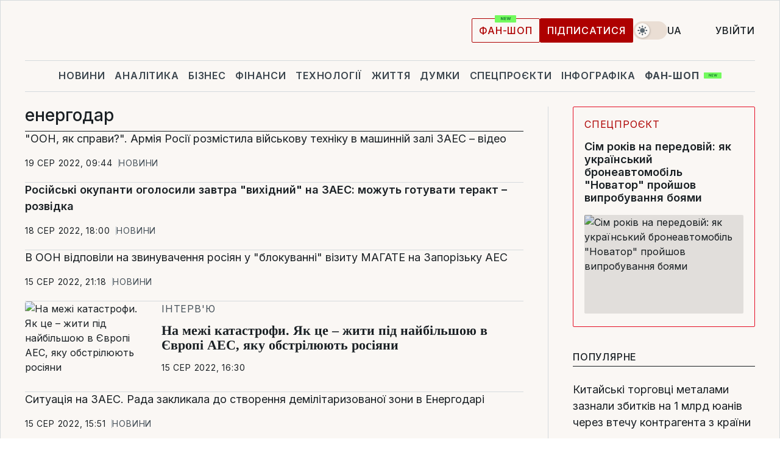

--- FILE ---
content_type: text/html; charset=UTF-8
request_url: https://www.liga.net/ua/tag/energodar/page/3
body_size: 27340
content:
<!DOCTYPE html>
<html data-project="main" lang="uk"
      data-theme="light">
<head>
    <meta charset="UTF-8">
    <meta name="robots" content="noindex, follow" >
<meta name="description" content="енергодар, новини енергодар, останні новини енергодар" >
<meta name="keywords" content="Новини енергодар. Всі останні події енергодар на порталі LIGA.net" >
<meta http-equiv="X-UA-Compatible" content="IE=edge" >
<meta name="csrf-token" content="" ><title>енергодар: Всі новини енергодар | Останні новини на LIGA.net</title><!-- DNS prefetch -->
<link rel='dns-prefetch' href='//securepubads.g.doubleclick.net' crossorigin>
<link rel='dns-prefetch' href='//adservice.google.com' crossorigin>
<link rel='dns-prefetch' href='//staticxx.facebook.com' crossorigin>
<link rel="dns-prefetch" href="//weserv.nl">

<link rel='preconnect' href='https://www.google-analytics.com' crossorigin>
<link rel='preconnect' href="https://google.com.ua" crossorigin>
<link rel='preconnect' href="https://google.com" crossorigin>
<link rel='preconnect' href="https://pagead2.googlesyndication.com" crossorigin>
<link rel='preconnect' href="https://securepubads.g.doubleclick.net" crossorigin>
<link rel='preconnect' href="https://stats.g.doubleclick.net" crossorigin>
<link rel='preconnect' href='https://www.facebook.com' crossorigin>
<link rel='preconnect' href='https://tpc.googlesyndication.com/' crossorigin>


<link rel='preconnect' href="https://ajax.googleapis.com" crossorigin>
<link rel='preconnect' href="https://cdn.ampproject.org" crossorigin>
<link rel='preconnect' href="https://adservice.google.com.ua" crossorigin>
<link rel='preconnect' href="https://www.googletagservices.com" crossorigin>
<link rel='preconnect' href="https://www.googletagmanager.com" crossorigin>
<link rel='preconnect' href="https://csi.gstatic.com" crossorigin>
<link rel='preconnect' href="https://tt.onthe.io" crossorigin>
<link rel='preconnect' href="https://cdn.onthe.io" crossorigin>
<link rel='preconnect' href="https://loadercdn.com/" crossorigin>
<link rel='preconnect' href="https://connect.facebook.net" crossorigin>
<link rel='preconnect' href="https://storage.googleapis.com" crossorigin>
<link rel="preconnect" href="https://images.weserv.nl" crossorigin>
<link rel="preconnect" href="https://wsrv.nl" crossorigin>
<link rel='preconnect' href="https://cdn.liga.net" crossorigin>

<link rel="alternate" type="application/rss+xml" title="LIGA.net. Політика і новини світу" href="https://www.liga.net/ua/news/all/rss.xml">
<link rel="alternate" type="application/rss+xml" title="LIGA.net. Новини бізнесу" href="https://www.liga.net/ua/biz/all/rss.xml">
<link rel="alternate" type="application/rss+xml" title="LIGA.net. Новини телекому та технологій" href="https://www.liga.net/ua/tech/all/rss.xml">
<link rel="alternate" type="application/rss+xml" title="LIGA.net. Life - корисні поради та новини" href="https://www.liga.net/ua/life/all/rss.xml">
<link rel="alternate" type="application/rss+xml" title="LIGA.net. Новини фінансового світу" href="https://www.liga.net/ua/fin/export/all.xml">
<link rel="alternate" type="application/rss+xml" title="LIGA.net. Блоги" href="https://www.liga.net/ua/rss/blog.xml">

<meta name="viewport" content="width=device-width, initial-scale=1.0, maximum-scale=5">
<meta name="color-scheme" content="light dark">
    <style>
        /* Перевіряємо, чи користувач раніше обрав темну тему або його система налаштована на темну тему */
        :root {
            color-scheme: light dark; /* Допомагає уникнути блимання */
        }

        html[data-theme='dark'],
        @media (prefers-color-scheme: dark) {
            body {
                background-color: #1A2024;
                color: #FAF7F4;
            }
            /* Додайте інші критичні стилі для темної теми */
        }
    </style>

<link rel="preload" href="https://cdn.liga.net/assets/fonts/Inter/Inter-Cyrillic.woff2" as="font" crossorigin type="font/woff2">
<link rel="preload" href="https://cdn.liga.net/assets/fonts/Inter/Inter-Latin.woff2" as="font" crossorigin type="font/woff2">
<link rel="preload" href="https://cdn.liga.net/assets/fonts/Tinos/Tinos-Bold-Latin.woff2" as="font" crossorigin type="font/woff2">
<link rel="preload" href="https://cdn.liga.net/assets/fonts/Tinos/Tinos-Bold-Cyrillic.woff2" as="font" crossorigin type="font/woff2">
<script src="/cdn-cgi/scripts/7d0fa10a/cloudflare-static/rocket-loader.min.js" data-cf-settings="64e8bb4d7db55f43755bc141-|49"></script><link rel="preload" as="style" href="https://cdn.liga.net/assets/fonts/fonts.css" crossorigin="anonymous" onload="this.rel='stylesheet'"/>
<!--<link rel="stylesheet" href="https://cdn.liga.net/assets/fonts/fonts.css" media="print" onload="this.media='all'">-->

<meta property="fb:app_id" content="112838268763067">
<meta name="format-detection" content="telephone=no">

<link rel="publisher" href="https://plus.google.com/113610967144302019071">
<link rel="chrome-webstore-item" href="https://chrome.google.com/webstore/detail/noochlbenmacmjbccdfffbcloilhoceh">

<link rel="search" type="application/opensearchdescription+xml" title="LIGA.net" href="https://www.liga.net/search-ua.xml">

<!--for PWA-->
<link rel="apple-touch-icon" sizes="180x180" href="https://www.liga.net/design/images/pwa_icons/apple-touch-icon.png">
<link rel="icon" type="image/png" sizes="32x32" href="https://www.liga.net/design/images/pwa_icons/favicon-32x32.png">
<link rel="icon" type="image/png" sizes="16x16" href="https://www.liga.net/design/images/pwa_icons/favicon-16x16.png">
<link rel="manifest" href="https://www.liga.net/design/images/pwa_icons/site.webmanifest">
<link rel="mask-icon" href="https://www.liga.net/design/images/pwa_icons/safari-pinned-tab.svg" color="#e40d24">
<link rel="shortcut icon" href="https://www.liga.net/design/images/pwa_icons/favicon.ico">
<meta name="msapplication-TileColor" content="#e40d24">
<meta name="msapplication-config" content="https://www.liga.net/design/images/pwa_icons/browserconfig.xml">
<meta name="theme-color" content="#e40d24">
<!-- end for PWA-->

<link rel="stylesheet" href="https://cdn.liga.net/assets/css/global.css?v=2026020319" type="text/css">


<link href="https://www.liga.net/ua/tag" rel="prev" >
<link href="https://www.liga.net/ua/tag" rel="next" >
<link href="https://cdn.liga.net/pages/news/index.css?v=2026020319" media="screen" rel="stylesheet" type="text/css" ><script type="64e8bb4d7db55f43755bc141-text/javascript">var page_razdel = '0';
var page_theme_id = '0';
var page_rubric = '0';
var page_tags = '0';
var page_id = '0';
var page_url = '/ua/tag/energodar/page/3';
var page_domain = location.hostname;
var main_domain = 'https://www.liga.net';
var current_domain = 'https://www.liga.net';
var site_project = 'main';
var testUser = location.href.includes('?bannertest=1');
var cdn = 'https://cdn.liga.net';
var isCommercialArticle = '';
var socialProviders = [{"name":"facebook","url":"https:\/\/www.liga.net\/ua\/auth\/facebook","icon":"#fb-modal"},{"name":"google","url":"https:\/\/www.liga.net\/ua\/auth\/google","icon":"#google-modal"}];
</script>
        <script type="64e8bb4d7db55f43755bc141-text/javascript">(function(w,d,s,l,i){w[l]=w[l]||[];w[l].push({'gtm.start': new Date().getTime(),event:'gtm.js'});var f=d.getElementsByTagName(s)[0], j=d.createElement(s),dl=l!='dataLayer'?'&l='+l:'';j.async=true;j.src='https://www.googletagmanager.com/gtm.js?id='+i+dl;f.parentNode.insertBefore(j,f);})(window,document,'script','dataLayer','GTM-5NJRMLH');</script>

    <script src="/beta/js/libs/cookies.js?v=2026020319" type="64e8bb4d7db55f43755bc141-text/javascript"></script>
    <script type="64e8bb4d7db55f43755bc141-text/javascript">
        const botPattern = "(googlebot\/|bot|Googlebot-Mobile|Googlebot-Image|Google favicon|Mediapartners-Google|bingbot|slurp|java|wget|curl|Lighthouse)";
        const re = new RegExp(botPattern, 'i');
        const userAgent = navigator.userAgent;

        let realAgent = true;

        if (re.test(userAgent)) {
            let realAgent = false;
        }

        if (typeof lang === "undefined") {
            var lang = document.getElementsByTagName('html')[0].getAttribute('lang');
        }

        if (typeof locale === "undefined") {
            var locale = 'uk_UA';
        }
        const api = Cookies.withAttributes({path: '/', domain: 'liga.net', secure: true})

        var is_login = Cookies.get('is_login'),
            is_subscribe = isSubscribe = Cookies.get('is_subscribe'),
            is_show_ad = isShowAd = Cookies.get('isShowAd')

        const isHideAdvert = function () {
            var hideAdvert = is_show_ad === 'false' && is_login === 'true' || typeof realAgent !== 'undefined' && realAgent == false;

            if (isCommercialArticle === 'true') {
                hideAdvert = true;
            }

            return hideAdvert;
        }
        var user_id = (Cookies.get("user_id") === "" || Cookies.get("user_id") === undefined) ? 0 : Cookies.get("user_id");
        var user_email = Cookies.get("email");
    </script>

    <style>
        #catfish-wrapper {
            position: fixed;
            left: 0;
            right: 0;
            display: none;
            padding: 10px 0;
            background: rgba(0, 0, 0, .6);
            z-index: 899999;
            bottom: 0 !important
        }

        @media (max-width: 766px) {
            #catfish-wrapper {
                bottom: 60px;
                padding: 0;
            }
        }

        #catfish-wrapper div {
            width: 100% !important;
            text-align: center !important
        }

        #catfish-close-btn {
            margin: 0;
            display: none;
            width: 28px !important;
            position: absolute;
            top: 0;
            right: 0;
            height: 28px;
            background-image: url('[data-uri]');
            background-size: 100%;
            background-color: rgba(255, 255, 255, 0.95);
            cursor: pointer;
            z-index: 110000
        }

        #catfish-close-btn.visible {
            display: block;
        }

        #div-gpt-ad-BRANDING {
            display: flex;
        }

        #div-gpt-ad-BRANDING iframe {

        }

        @media (min-width: 1200px) {

            #div-gpt-ad-BRANDING iframe {
                position: fixed;
                left: 0;
                right: 0;
                top: 0;
                bottom: 0;
                width: 100%;
                height: 100vh;
                z-index: 0;
            }
        }
    </style>
</head>
<body data-page="news-tag">
<noscript><iframe src='https://www.googletagmanager.com/ns.html?id=GTM-5NJRMLH' height='0' width='0' style='display:none;visibility:hidden'></iframe></noscript>

<div data-client-type="all" data-ad-slot="liganet_TOP_branding" data-template="none"></div>

<div class="container is-border">
    
<div class="support-cta">
    <div class="support-cta__text">Відповідальна якісна журналістика</div>
    <a href="https://www.liga.net/ua/donation" class="button button-sm support-cta__btn">Підписатися</a>
</div>

<header class="header">
    <div class="header__top">
        <a href="https://www.liga.net/ua" class="header__logo" aria-label="logo">
            <svg class="header__logo-icon" width="212" height="54">
                <use xlink:href="#logo"></use>
            </svg>
            <span class="sr-only">liga.net</span>
        </a>

        <div class="header__actions">
            <!--    <a href="#" class="weather-widget header__weather">-->
<!--          <span class="weather-widget__temperature">-->
<!--              <svg class="weather-widget__temperature-icon">-->
<!--                <use xlink:href="#weather"></use>-->
<!--              </svg>-->
<!--              -7°С-->
<!--          </span>-->
<!--        <span class="weather-widget__city">Івано-Франківськ</span>-->
<!--    </a>-->

            <label class="theme-switcher">
                <input type="checkbox" class="theme-switcher__input" />
                <span class="theme-switcher__control"></span>

                <span class="sr-only">theme</span>
            </label>

            <div class="dropdown-widget header__language">
    <div class="dropdown-widget__current">
        UA        <svg width="10" height="6">
            <use xlink:href="#chevron-down"></use>
        </svg>
    </div>

    <ul class="dropdown-widget__list top">
        
            <li class="dropdown-widget__item">
                <a href="https://www.liga.net/" class="dropdown-widget__link" onclick="if (!window.__cfRLUnblockHandlers) return false; setLangCookie('ru')" data-cf-modified-64e8bb4d7db55f43755bc141-="">
                    RU                </a>
            </li>
        
            <li class="dropdown-widget__item">
                <a href="https://www.liga.net/en" class="dropdown-widget__link" onclick="if (!window.__cfRLUnblockHandlers) return false; setLangCookie('en')" data-cf-modified-64e8bb4d7db55f43755bc141-="">
                    EN                </a>
            </li>
            </ul>
</div>

            <a href="https://shop.liga.net" target="_blank" class="button button-outline button-sm fan-btn hide-md" rel="nofollow">фан-шоп</a>

                            <a href="https://www.liga.net/ua/donation" class="button button-sm header__button header__button--last">Підписатися</a>
            
                            <div class="dropdown-widget__current js-show-auth">
                    <svg class="dropdown-widget__icon" width="14" height="15">
                        <use xlink:href="#user"></use>
                    </svg>
                    Увійти                </div>
            
            <button class="header__menu-btn js-toggle-menu">
                <svg width="14" height="14">
                    <use xlink:href="#menu-bar"></use>
                </svg>
                <span class="sr-only">Burger menu</span>
            </button>
        </div>
    </div>
</header>
<div class="header__bottom">
    <div class="search-widget header__search-for-menu">
        <form id="search_popup_menu" action="https://www.liga.net/ua/search/result" method="POST" class="search-widget__form">
            <input name="q" type="search" minlength="3" autocomplete="off" required placeholder="Пошук по сайту" class="search-widget__input">
            <button class="search-widget__send" type="submit" aria-label="Пошук">
                <svg>
                    <use xlink:href="#search-big"></use>
                </svg>
                <span class="sr-only">search-icon</span>
            </button>
        </form>
    </div>
    <a href="https://www.liga.net/ua" class="header__home hide-sm" aria-label="home">
        <svg class="header__home-icon">
            <use xlink:href="#home"></use>
        </svg>

        <span class="sr-only">home-icon</span>
    </a>
    <nav class="header-menu header__menu">

        <ul class="header-menu__list" id="menu">
            <li class="header-menu__item">
                <a href="https://news.liga.net/ua" class="header-menu__link">Новини</a>
            </li>
            <li class="header-menu__item">
                <a href="https://www.liga.net/ua/analytics" class="header-menu__link">Аналітика</a>
            </li>
            <li class="header-menu__item">
                <a href="https://biz.liga.net/ua" class="header-menu__link">Бізнес</a>
            </li>
            <li class="header-menu__item">
                <a href="https://finance.liga.net/ua" class="header-menu__link">Фінанси</a>
            </li>
            <li class="header-menu__item">
                <a href="https://tech.liga.net/ua" class="header-menu__link">Технології</a>
            </li>
            <li class="header-menu__item">
                <a href="https://life.liga.net" class="header-menu__link">Життя</a>
            </li>
            <li class="header-menu__item">
                <a href="https://www.liga.net/ua/opinion" class="header-menu__link">Думки</a>
            </li>
            <li class="header-menu__item">
                <a href="https://www.liga.net/ua/projects" class="header-menu__link">Спецпроєкти</a>
            </li>
            <li class="header-menu__item">
                <a href="https://www.liga.net/ua/infographic-of-the-day" class="header-menu__link">Інфографіка</a>
            </li>
            <li class="header-menu__item order">
                <a href="https://shop.liga.net" target="_blank" class="header-menu__link" rel="nofollow">
                    <b>фан-шоп</b>
                    <svg class="visible" width="29" height="10" viewBox="0 0 29 10" fill="none" xmlns="http://www.w3.org/2000/svg">
                        <rect width="29" height="9.94286" rx="0.951976" fill="#73FA5E"/>
                        <path d="M11.7062 2.51492V6.66016H10.9492L9.14577 4.05117H9.11541V6.66016H8.239V2.51492H9.00814L10.7974 5.12188H10.8338V2.51492H11.7062ZM12.7153 6.66016V2.51492H15.5085V3.2375H13.5917V4.22523H15.3647V4.94782H13.5917V5.93757H15.5165V6.66016H12.7153ZM17.4233 6.66016L16.2372 2.51492H17.1946L17.8807 5.39513H17.9151L18.6721 2.51492H19.4919L20.2468 5.4012H20.2833L20.9694 2.51492H21.9268L20.7407 6.66016H19.8866L19.0972 3.94996H19.0648L18.2774 6.66016H17.4233Z" fill="#187D31"/>
                    </svg>
                </a>
            </li>
                            <li class="header-menu__item">
                    <a href="https://www.liga.net/promocode/ua" class="header-menu__link">Промокоди</a>
                </li>
                <li class="header-menu__item">
                    <a href="https://file.liga.net/ua" class="header-menu__link">Досьє</a>
                </li>
                <li class="header-menu__item">
                    <a href="https://blog.liga.net" class="header-menu__link">Блоги</a>
                </li>
                <li class="header-menu__item">
                    <a href="https://www.liga.net/igaming//ua" class="header-menu__link">iGaming</a>
                </li>
                <li class="header-menu__item">
                    <a href="https://radnyky.liga.net/" class="header-menu__link">LIGA. Радників</a>
                </li>
                    </ul>
        <span class="header-menu__button" style="display: none;">...</span>
        <ul class="dropdown-widget header-menu__dropdown"></ul>
    </nav>

    <button type="button" class="header__search-btn js-toggle-search hide-sm" aria-label="Пошук">
        <svg>
            <use xlink:href="#search-big"></use>
        </svg>
        <span class="sr-only">searc-big-icon</span>
    </button>
</div>

<div class="search-widget header__search">
    <form id="search_popup" action="https://www.liga.net/ua/search/result" method="POST" class="search-widget__form">
        <input name="q" type="search" minlength="3" autocomplete="off" required placeholder="Пошук по сайту" class="search-widget__input">
        <button class="search-widget__send" type="submit" aria-label="Пошук">
            <svg>
                <use xlink:href="#search-big"></use>
            </svg>
            <span class="sr-only">search-big-icon-popup</span>
        </button>
    </form>
</div>


    
    
    
<div class="news-list-page rubric-page-list">
    <div class="news-list-page__content" data-vr-zone="News. News lenta">
        <h1 class="news-list-page__title">енергодар</h1>
                                    

    <article class="news-card news-list-page__card" data-vr-contentbox="Postion 4374699">
        <a href="https://news.liga.net/ua/politics/news/oon-kak-dela-armiya-rossii-razmestila-voennuyu-tehniku-v-mashinnom-zale-zaes-video" class="news-card__title" data-vr-contentbox-url="https://news.liga.net/ua/politics/news/oon-kak-dela-armiya-rossii-razmestila-voennuyu-tehniku-v-mashinnom-zale-zaes-video">
                                    <h4 data-vr-headline>"ООН, як справи?". Армія Росії розмістила військову техніку в машинній залі ЗАЕС – відео</h4>
                    </a>
        <div class="news-card__actions">
            <time class="news-card__time" datetime="2022-08-19T09:44:33+03:00">19 сер 2022, 09:44</time>

            <a href="https://news.liga.net/ua" class="news-card__badge">Новини</a>        </div>
    </article>

                            

    <article class="news-card news-list-page__card" data-vr-contentbox="Postion 4374579">
        <a href="https://news.liga.net/ua/politics/news/rossiyskie-okkupanty-obyavili-zavtra-vyhodnoy-na-zaes-mogut-gotovit-terakt-razvedka" class="news-card__title is-bold" data-vr-contentbox-url="https://news.liga.net/ua/politics/news/rossiyskie-okkupanty-obyavili-zavtra-vyhodnoy-na-zaes-mogut-gotovit-terakt-razvedka">
                                    <h4 data-vr-headline>Російські окупанти оголосили завтра "вихідний" на ЗАЕС: можуть готувати теракт – розвідка</h4>
                    </a>
        <div class="news-card__actions">
            <time class="news-card__time" datetime="2022-08-18T18:00:38+03:00">18 сер 2022, 18:00</time>

            <a href="https://news.liga.net/ua" class="news-card__badge">Новини</a>        </div>
    </article>

                            

    <article class="news-card news-list-page__card" data-vr-contentbox="Postion 4373931">
        <a href="https://news.liga.net/ua/politics/news/v-oon-otvetili-na-obvineniya-rossiyan-v-blokirovanii-vizita-magate-na-zaporojskuyu-aes" class="news-card__title" data-vr-contentbox-url="https://news.liga.net/ua/politics/news/v-oon-otvetili-na-obvineniya-rossiyan-v-blokirovanii-vizita-magate-na-zaporojskuyu-aes">
                                    <h4 data-vr-headline>В ООН відповіли на звинувачення росіян у "блокуванні" візиту МАГАТЕ на Запорізьку АЕС</h4>
                    </a>
        <div class="news-card__actions">
            <time class="news-card__time" datetime="2022-08-15T21:18:54+03:00">15 сер 2022, 21:18</time>

            <a href="https://news.liga.net/ua" class="news-card__badge">Новини</a>        </div>
    </article>

                            
    <article class="idea-card idea-card--inline is-large news-list-page__card" data-vr-contentbox="Postion 4373867">
        <a href="https://biz.liga.net/ua/ekonomika/all/interview/na-grani-katastrofy-kak-eto-jit-u-samoy-bolshoy-v-evrope-aes-kotoruyu-obstrelivaet-rf" class="idea-card__photo">
            <picture><source media="(max-width: 210px)" srcset="https://wsrv.nl/?output=webp&url=www.liga.net/images/general/2022/08/15/20220815150618-4121.png&w=210&h=140&fit=cover"><source media="(max-width: 210px)" srcset="https://wsrv.nl/?output=webp&url=www.liga.net/images/general/2022/08/15/20220815150618-4121.png&w=210&h=140&fit=cover 1x, https://wsrv.nl/?output=webp&url=www.liga.net/images/general/2022/08/15/20220815150618-4121.png&w=210&h=140&fit=cover&dpr=2 2x"><source media="(max-width: 312px)" srcset="https://wsrv.nl/?output=webp&url=www.liga.net/images/general/2022/08/15/20220815150618-4121.png&w=312&h=195&fit=cover"><source media="(max-width: 312px)" srcset="https://wsrv.nl/?output=webp&url=www.liga.net/images/general/2022/08/15/20220815150618-4121.png&w=312&h=195&fit=cover 1x, https://wsrv.nl/?output=webp&url=www.liga.net/images/general/2022/08/15/20220815150618-4121.png&w=312&h=195&fit=cover&dpr=2 2x"><img class="lazy" loading="lazy" src="[data-uri]" data-src="https://wsrv.nl/?output=webp&url=www.liga.net/images/general/2022/08/15/20220815150618-4121.png&w=312&h=195&fit=cover" srcset="https://wsrv.nl/?output=webp&url=www.liga.net/images/general/2022/08/15/20220815150618-4121.png&w=312&h=195&fit=cover 1x, https://wsrv.nl/?output=webp&url=www.liga.net/images/general/2022/08/15/20220815150618-4121.png&w=312&h=195&fit=cover&dpr=2 2x" alt="На межі катастрофи. Як це &ndash; жити під найбільшою в Європі АЕС, яку обстрілюють росіяни" title="На межі катастрофи. Як це &ndash; жити під найбільшою в Європі АЕС, яку обстрілюють росіяни" width="312" height="195"></picture>        </a>
        <div class="idea-card__data">
            <span class="idea-card__badge">Інтерв'ю</span>            <a href="https://biz.liga.net/ua/ekonomika/all/interview/na-grani-katastrofy-kak-eto-jit-u-samoy-bolshoy-v-evrope-aes-kotoruyu-obstrelivaet-rf" class="idea-card__title is-bold is-accent" data-vr-contentbox-url="https://biz.liga.net/ua/ekonomika/all/interview/na-grani-katastrofy-kak-eto-jit-u-samoy-bolshoy-v-evrope-aes-kotoruyu-obstrelivaet-rf">
                                                <h4 data-vr-headline>На межі катастрофи. Як це – жити під найбільшою в Європі АЕС, яку обстрілюють росіяни</h4>
                            </a>
            <time class="idea-card__time" datetime="2022-08-15T16:30:02+03:00">15 сер 2022, 16:30</time>
        </div>
    </article>
                            

    <article class="news-card news-list-page__card" data-vr-contentbox="Postion 4373885">
        <a href="https://news.liga.net/ua/politics/news/situatsiya-na-zaes-rada-prizvala-k-sozdaniyu-demilitarizovannoy-zony-v-energodare" class="news-card__title" data-vr-contentbox-url="https://news.liga.net/ua/politics/news/situatsiya-na-zaes-rada-prizvala-k-sozdaniyu-demilitarizovannoy-zony-v-energodare">
                                    <h4 data-vr-headline>Ситуація на ЗАЕС. Рада закликала до створення демілітаризованої зони в Енергодарі</h4>
                    </a>
        <div class="news-card__actions">
            <time class="news-card__time" datetime="2022-08-15T15:51:34+03:00">15 сер 2022, 15:51</time>

            <a href="https://news.liga.net/ua" class="news-card__badge">Новини</a>        </div>
    </article>

                            

    <article class="news-card news-list-page__card" data-vr-contentbox="Postion 4373723">
        <a href="https://news.liga.net/ua/politics/news/minimum-shest-vystrelov-rossiyane-udarili-po-energodaru-pogib-sotrudnik-zaes" class="news-card__title" data-vr-contentbox-url="https://news.liga.net/ua/politics/news/minimum-shest-vystrelov-rossiyane-udarili-po-energodaru-pogib-sotrudnik-zaes">
                                    <h4 data-vr-headline>Щонайменше шість пострілів: росіяни вдарили по Енергодару, загинув співробітник ЗАЕС</h4>
                    </a>
        <div class="news-card__actions">
            <time class="news-card__time" datetime="2022-08-14T17:55:27+03:00">14 сер 2022, 17:55</time>

            <a href="https://news.liga.net/ua" class="news-card__badge">Новини</a>        </div>
    </article>

                            

    <article class="news-card news-list-page__card" data-vr-contentbox="Postion 4373601">
        <a href="https://news.liga.net/ua/politics/news/priletaet-za-pyat-sekund-rossiyane-snova-strelyayut-v-storonu-zaporojskoy-aes-mer" class="news-card__title is-bold" data-vr-contentbox-url="https://news.liga.net/ua/politics/news/priletaet-za-pyat-sekund-rossiyane-snova-strelyayut-v-storonu-zaporojskoy-aes-mer">
                                    <h4 data-vr-headline>"Прилітає за п'ять секунд". Росіяни знову стріляють у бік Запорізької АЕС – мер</h4>
                    </a>
        <div class="news-card__actions">
            <time class="news-card__time" datetime="2022-08-13T14:35:15+03:00">13 сер 2022, 14:35</time>

            <a href="https://news.liga.net/ua" class="news-card__badge">Новини</a>        </div>
    </article>

                            

    <article class="news-card news-list-page__card" data-vr-contentbox="Postion 4373349">
        <a href="https://news.liga.net/ua/politics/news/kislitsa-obyasnil-nebenze-maksimalno-dostupno-kak-shkolniku-chto-nujno-sdelat-s-zaes" class="news-card__title" data-vr-contentbox-url="https://news.liga.net/ua/politics/news/kislitsa-obyasnil-nebenze-maksimalno-dostupno-kak-shkolniku-chto-nujno-sdelat-s-zaes">
                                    <h4 data-vr-headline>Кислиця пояснив послу Росії "максимально доступно, як школяру", що потрібно зробити із ЗАЕС</h4>
                    </a>
        <div class="news-card__actions">
            <time class="news-card__time" datetime="2022-08-12T09:40:01+03:00">12 сер 2022, 09:40</time>

            <a href="https://news.liga.net/ua" class="news-card__badge">Новини</a>        </div>
    </article>

                            

    <article class="news-card news-list-page__card" data-vr-contentbox="Postion 4373111">
        <a href="https://news.liga.net/ua/politics/news/rossiya-sozvala-sovbez-oon-po-zaporojskoy-aes-u-zelenskogo-govoryat-rf-hochet-spektaklya" class="news-card__title is-bold" data-vr-contentbox-url="https://news.liga.net/ua/politics/news/rossiya-sozvala-sovbez-oon-po-zaporojskoy-aes-u-zelenskogo-govoryat-rf-hochet-spektaklya">
                                    <h4 data-vr-headline>Росія скликала Радбез ООН щодо Запорізької АЕС. У Зеленського кажуть – РФ хоче вистави</h4>
                    </a>
        <div class="news-card__actions">
            <time class="news-card__time" datetime="2022-08-11T07:22:33+03:00">11 сер 2022, 07:22</time>

            <a href="https://news.liga.net/ua" class="news-card__badge">Новини</a>        </div>
    </article>

                            

    <article class="news-card news-list-page__card" data-vr-contentbox="Postion 4372703">
        <a href="https://news.liga.net/ua/politics/news/zayavlenie-rossiyskogo-generala-o-shantaje-podryvom-zaporojskoy-aes-pohoje-feykovoe-isw" class="news-card__title" data-vr-contentbox-url="https://news.liga.net/ua/politics/news/zayavlenie-rossiyskogo-generala-o-shantaje-podryvom-zaporojskoy-aes-pohoje-feykovoe-isw">
                                    <h4 data-vr-headline>Заява російського генерала про шантаж підривом Запорізької АЕС, схоже, фейкова – ISW</h4>
                    </a>
        <div class="news-card__actions">
            <time class="news-card__time" datetime="2022-08-09T11:12:01+03:00">9 сер 2022, 11:12</time>

            <a href="https://news.liga.net/ua" class="news-card__badge">Новини</a>        </div>
    </article>

                            

    <article class="news-card news-list-page__card" data-vr-contentbox="Postion 4372435">
        <a href="https://news.liga.net/ua/politics/news/zelenskiy-ob-udarah-po-zaes-otvet-mira-nujen-uje-seychas-nikto-ne-ostanovit-veter" class="news-card__title" data-vr-contentbox-url="https://news.liga.net/ua/politics/news/zelenskiy-ob-udarah-po-zaes-otvet-mira-nujen-uje-seychas-nikto-ne-ostanovit-veter">
                                    <h4 data-vr-headline>Зеленський про удари по ЗАЕС: Відповідь світу потрібна вже зараз. Ніхто не зупинить вітер</h4>
                    </a>
        <div class="news-card__actions">
            <time class="news-card__time" datetime="2022-08-07T21:58:33+03:00">7 сер 2022, 21:58</time>

            <a href="https://news.liga.net/ua" class="news-card__badge">Новини</a>        </div>
    </article>

                            

    <article class="news-card news-list-page__card" data-vr-contentbox="Postion 4372243">
        <a href="https://news.liga.net/ua/politics/news/peredat-aes-spetskomissii-na-bankovoy-napomnili-evrope-ob-ugroze-yadernoy-katastrofy" class="news-card__title" data-vr-contentbox-url="https://news.liga.net/ua/politics/news/peredat-aes-spetskomissii-na-bankovoy-napomnili-evrope-ob-ugroze-yadernoy-katastrofy">
                                    <h4 data-vr-headline>"Передати Запорізьку АЕС спецкомісії". На Банковій нагадали Європі про загрозу ядерної катастрофи</h4>
                    </a>
        <div class="news-card__actions">
            <time class="news-card__time" datetime="2022-08-06T11:23:01+03:00">6 сер 2022, 11:23</time>

            <a href="https://news.liga.net/ua" class="news-card__badge">Новини</a>        </div>
    </article>

                            

    <article class="news-card news-list-page__card" data-vr-contentbox="Postion 4372237">
        <a href="https://news.liga.net/ua/politics/news/na-zaporojskoy-aes-otklyuchili-chetvertyy-energoblok-posle-obstrela-rossiyan-glava-ova" class="news-card__title is-bold" data-vr-contentbox-url="https://news.liga.net/ua/politics/news/na-zaporojskoy-aes-otklyuchili-chetvertyy-energoblok-posle-obstrela-rossiyan-glava-ova">
                                    <h4 data-vr-headline>На Запорізькій АЕС відключили четвертий енергоблок після обстрілу росіян — голова ОВА</h4>
                    </a>
        <div class="news-card__actions">
            <time class="news-card__time" datetime="2022-08-06T10:08:08+03:00">6 сер 2022, 10:08</time>

            <a href="https://news.liga.net/ua" class="news-card__badge">Новини</a>        </div>
    </article>

                            

    <article class="news-card news-list-page__card" data-vr-contentbox="Postion 4372229">
        <a href="https://news.liga.net/ua/region_news/video/the-insider-okkupanty-chto-to-zavezli-na-zaes-vozmojno-zaminirovali-energobloki-video" class="news-card__title" data-vr-contentbox-url="https://news.liga.net/ua/region_news/video/the-insider-okkupanty-chto-to-zavezli-na-zaes-vozmojno-zaminirovali-energobloki-video">
            <svg class="news-card__status-info"><use xlink:href="#camera"></use></svg>                        <h4 data-vr-headline>The Insider: Окупанти щось завезли на ЗАЕС, можливо, замінували енергоблоки – відео з дрона</h4>
                    </a>
        <div class="news-card__actions">
            <time class="news-card__time" datetime="2022-08-06T09:06:01+03:00">6 сер 2022, 09:06</time>

            <a href="https://news.liga.net/ua" class="news-card__badge">Новини</a>        </div>
    </article>

                            

    <article class="news-card news-list-page__card" data-vr-contentbox="Postion 4372125">
        <a href="https://news.liga.net/ua/politics/news/novaya-provokatsiya-rossiyan-okkupanty-strelyali-v-storonu-zaporojskoy-aes" class="news-card__title" data-vr-contentbox-url="https://news.liga.net/ua/politics/news/novaya-provokatsiya-rossiyan-okkupanty-strelyali-v-storonu-zaporojskoy-aes">
                                    <h4 data-vr-headline>Нова провокація росіян: окупанти стріляли у бік Запорізької АЕС</h4>
                    </a>
        <div class="news-card__actions">
            <time class="news-card__time" datetime="2022-08-05T17:07:47+03:00">5 сер 2022, 17:07</time>

            <a href="https://news.liga.net/ua" class="news-card__badge">Новини</a>        </div>
    </article>

                            

    <article class="news-card news-list-page__card" data-vr-contentbox="Postion 4372003">
        <a href="https://news.liga.net/ua/politics/news/rossiya-ispolzuet-zaporojskuyu-aes-dlya-otdyha-voysk-pryachet-ot-udarov-razvedka-britanii" class="news-card__title" data-vr-contentbox-url="https://news.liga.net/ua/politics/news/rossiya-ispolzuet-zaporojskuyu-aes-dlya-otdyha-voysk-pryachet-ot-udarov-razvedka-britanii">
                                    <h4 data-vr-headline>Росія використовує Запорізьку АЕС, щоб приховати війська від ударів – розвідка Британії</h4>
                    </a>
        <div class="news-card__actions">
            <time class="news-card__time" datetime="2022-08-05T09:21:24+03:00">5 сер 2022, 09:21</time>

            <a href="https://news.liga.net/ua" class="news-card__badge">Новини</a>        </div>
    </article>

                            

    <article class="news-card news-list-page__card" data-vr-contentbox="Postion 4371751">
        <a href="https://news.liga.net/ua/politics/news/rossiya-pugaet-zapad-vozmojnostyu-yadernoy-avarii-chtoby-oslabit-podderjku-ukrainy-isw" class="news-card__title" data-vr-contentbox-url="https://news.liga.net/ua/politics/news/rossiya-pugaet-zapad-vozmojnostyu-yadernoy-avarii-chtoby-oslabit-podderjku-ukrainy-isw">
                                    <h4 data-vr-headline>Росія лякає Захід можливістю ядерної аварії, щоб послабити підтримку України – ISW</h4>
                    </a>
        <div class="news-card__actions">
            <time class="news-card__time" datetime="2022-08-04T07:41:48+03:00">4 сер 2022, 07:41</time>

            <a href="https://news.liga.net/ua" class="news-card__badge">Новини</a>        </div>
    </article>

                            

    <article class="news-card news-list-page__card" data-vr-contentbox="Postion 4370855">
        <a href="https://news.liga.net/ua/politics/video/v-energodare-progremeli-vzryvy-unichtojena-voennaya-tehnika-rossiyan-foto-video" class="news-card__title" data-vr-contentbox-url="https://news.liga.net/ua/politics/video/v-energodare-progremeli-vzryvy-unichtojena-voennaya-tehnika-rossiyan-foto-video">
            <svg class="news-card__status-info"><use xlink:href="#camera"></use></svg>                        <h4 data-vr-headline>В Енергодарі пролунали вибухи, знищено військову техніку росіян — фото, відео</h4>
                    </a>
        <div class="news-card__actions">
            <time class="news-card__time" datetime="2022-07-30T11:34:22+03:00">30 лип 2022, 11:34</time>

            <a href="https://news.liga.net/ua" class="news-card__badge">Новини</a>        </div>
    </article>

                            

    <article class="news-card news-list-page__card" data-vr-contentbox="Postion 4369543">
        <a href="https://news.liga.net/ua/politics/news/razvedka-prosit-jiteley-energodara-srochno-soobschit-mesta-dislokatsii-okkupantov" class="news-card__title" data-vr-contentbox-url="https://news.liga.net/ua/politics/news/razvedka-prosit-jiteley-energodara-srochno-soobschit-mesta-dislokatsii-okkupantov">
                                    <h4 data-vr-headline>Розвідка просить мешканців Енергодара терміново повідомити місця дислокації окупантів</h4>
                    </a>
        <div class="news-card__actions">
            <time class="news-card__time" datetime="2022-07-23T21:18:15+03:00">23 лип 2022, 21:18</time>

            <a href="https://news.liga.net/ua" class="news-card__badge">Новини</a>        </div>
    </article>

                            

    <article class="news-card news-list-page__card" data-vr-contentbox="Postion 4369221">
        <a href="https://news.liga.net/ua/region_news/news/rossiya-udarila-ballisticheskimi-raketami-po-shkolam-v-apostolovo-i-gradami-pro-nikopolyu" class="news-card__title" data-vr-contentbox-url="https://news.liga.net/ua/region_news/news/rossiya-udarila-ballisticheskimi-raketami-po-shkolam-v-apostolovo-i-gradami-pro-nikopolyu">
                                    <h4 data-vr-headline>Росія вдарила балістичними ракетами по школах в Апостоловому: фото</h4>
                    </a>
        <div class="news-card__actions">
            <time class="news-card__time" datetime="2022-07-22T08:58:40+03:00">22 лип 2022, 08:58</time>

            <a href="https://news.liga.net/ua" class="news-card__badge">Новини</a>        </div>
    </article>

                            

    <article class="news-card news-list-page__card" data-vr-contentbox="Postion 4368917">
        <a href="https://news.liga.net/ua/politics/news/zaes-rossiyane-boyatsya-obstrelov-potomu-hotyat-zagnat-tanki-k-energoblokam-energoatom" class="news-card__title" data-vr-contentbox-url="https://news.liga.net/ua/politics/news/zaes-rossiyane-boyatsya-obstrelov-potomu-hotyat-zagnat-tanki-k-energoblokam-energoatom">
                                    <h4 data-vr-headline>ЗАЕС. Росіяни бояться обстрілів, тому хочуть загнати танки до енергоблоків – Енергоатом</h4>
                    </a>
        <div class="news-card__actions">
            <time class="news-card__time" datetime="2022-07-20T20:27:02+03:00">20 лип 2022, 20:27</time>

            <a href="https://news.liga.net/ua" class="news-card__badge">Новини</a>        </div>
    </article>

                            

    <article class="news-card news-list-page__card" data-vr-contentbox="Postion 4368887">
        <a href="https://news.liga.net/ua/politics/news/vsu-nanesli-udar-po-skopleniyu-voysk-rossii-v-okkupirovannom-energodare-video-posledstviy" class="news-card__title" data-vr-contentbox-url="https://news.liga.net/ua/politics/news/vsu-nanesli-udar-po-skopleniyu-voysk-rossii-v-okkupirovannom-energodare-video-posledstviy">
                                    <h4 data-vr-headline>ЗСУ завдали удару по скупченню військ Росії в окупованому Енергодарі – відео наслідків</h4>
                    </a>
        <div class="news-card__actions">
            <time class="news-card__time" datetime="2022-07-20T17:10:52+03:00">20 лип 2022, 17:10</time>

            <a href="https://news.liga.net/ua" class="news-card__badge">Новини</a>        </div>
    </article>

                            

    <article class="news-card news-list-page__card" data-vr-contentbox="Postion 4368707">
        <a href="https://news.liga.net/ua/politics/news/okkupanty-pohitili-treh-sotrudnikov-zaporojskoy-aes-energoatom" class="news-card__title" data-vr-contentbox-url="https://news.liga.net/ua/politics/news/okkupanty-pohitili-treh-sotrudnikov-zaporojskoy-aes-energoatom">
                                    <h4 data-vr-headline>Окупанти викрали трьох співробітників Запорізької АЕС – Енергоатом</h4>
                    </a>
        <div class="news-card__actions">
            <time class="news-card__time" datetime="2022-07-19T21:23:15+03:00">19 лип 2022, 21:23</time>

            <a href="https://news.liga.net/ua" class="news-card__badge">Новини</a>        </div>
    </article>

                            

    <article class="news-card news-list-page__card" data-vr-contentbox="Postion 4368645">
        <a href="https://news.liga.net/ua/region_news/news/okkupanty-bez-spetsodejdy-voshli-v-gryaznuyu-zonu-zaes-chto-mogli-tuda-zanesti-neizvestno" class="news-card__title" data-vr-contentbox-url="https://news.liga.net/ua/region_news/news/okkupanty-bez-spetsodejdy-voshli-v-gryaznuyu-zonu-zaes-chto-mogli-tuda-zanesti-neizvestno">
                                    <h4 data-vr-headline>Окупанти без спецодягу увійшли до "брудної" зони ЗАЕС. Що могли туди занести, невідомо</h4>
                    </a>
        <div class="news-card__actions">
            <time class="news-card__time" datetime="2022-07-19T14:59:32+03:00">19 лип 2022, 14:59</time>

            <a href="https://news.liga.net/ua" class="news-card__badge">Новини</a>        </div>
    </article>

                            

    <article class="news-card news-list-page__card" data-vr-contentbox="Postion 4368501">
        <a href="https://news.liga.net/ua/politics/news/na-territorii-zaporojskoy-aes-devyat-okkupantov-poluchili-raneniya-mer-energodara" class="news-card__title" data-vr-contentbox-url="https://news.liga.net/ua/politics/news/na-territorii-zaporojskoy-aes-devyat-okkupantov-poluchili-raneniya-mer-energodara">
                                    <h4 data-vr-headline>На території Запорізької АЕС дев'ять окупантів отримали поранення – мер Енергодару</h4>
                    </a>
        <div class="news-card__actions">
            <time class="news-card__time" datetime="2022-07-18T22:23:13+03:00">18 лип 2022, 22:23</time>

            <a href="https://news.liga.net/ua" class="news-card__badge">Новини</a>        </div>
    </article>

                            

    <article class="news-card news-list-page__card" data-vr-contentbox="Postion 4367354">
        <a href="https://news.liga.net/ua/region_news/video/energodar-rossiyane-sami-obstrelivayut-gorod-vsu-ni-prichem-eto-provokatsiya-mer" class="news-card__title" data-vr-contentbox-url="https://news.liga.net/ua/region_news/video/energodar-rossiyane-sami-obstrelivayut-gorod-vsu-ni-prichem-eto-provokatsiya-mer">
            <svg class="news-card__status-info"><use xlink:href="#camera"></use></svg>                        <h4 data-vr-headline>Енергодар. Росіяни самі обстрілюють місто, ЗСУ ні до чого, це провокація – мер</h4>
                    </a>
        <div class="news-card__actions">
            <time class="news-card__time" datetime="2022-07-12T17:54:17+03:00">12 лип 2022, 17:54</time>

            <a href="https://news.liga.net/ua" class="news-card__badge">Новини</a>        </div>
    </article>

                            

    <article class="news-card news-list-page__card" data-vr-contentbox="Postion 4364800">
        <a href="https://news.liga.net/ua/politics/news/okkupanty-zabili-dosmerti-sotrudnika-zaporojskoy-aes-mer-energodara" class="news-card__title" data-vr-contentbox-url="https://news.liga.net/ua/politics/news/okkupanty-zabili-dosmerti-sotrudnika-zaporojskoy-aes-mer-energodara">
                                    <h4 data-vr-headline>Окупанти забили до смерті працівника Запорізької АЕС – мер Енергодара</h4>
                    </a>
        <div class="news-card__actions">
            <time class="news-card__time" datetime="2022-07-03T22:56:03+03:00">3 лип 2022, 22:56</time>

            <a href="https://news.liga.net/ua" class="news-card__badge">Новини</a>        </div>
    </article>

                            

    <article class="news-card news-list-page__card" data-vr-contentbox="Postion 4362056">
        <a href="https://news.liga.net/ua/politics/news/rossiyane-ejednevno-pohischayut-lyudey-v-energodare-i-trebuyut-50-000-grn-za-osvobojdenie-mer" class="news-card__title" data-vr-contentbox-url="https://news.liga.net/ua/politics/news/rossiyane-ejednevno-pohischayut-lyudey-v-energodare-i-trebuyut-50-000-grn-za-osvobojdenie-mer">
                                    <h4 data-vr-headline>Росіяни щодня викрадають людей в Енергодарі та вимагають 50 000 грн за визволення – мер</h4>
                    </a>
        <div class="news-card__actions">
            <time class="news-card__time" datetime="2022-06-26T15:50:04+03:00">26 чер 2022, 15:50</time>

            <a href="https://news.liga.net/ua" class="news-card__badge">Новини</a>        </div>
    </article>

                            

    <article class="news-card news-list-page__card" data-vr-contentbox="Postion 4356836">
        <a href="https://news.liga.net/ua/politics/news/okkupanty-gotovyat-provokatsii-protiv-jiteley-zaporojskoy-oblasti-12-iyunya-mer-energodara" class="news-card__title" data-vr-contentbox-url="https://news.liga.net/ua/politics/news/okkupanty-gotovyat-provokatsii-protiv-jiteley-zaporojskoy-oblasti-12-iyunya-mer-energodara">
                                    <h4 data-vr-headline>Окупанти готують провокації проти мешканців Запорізької області 12 червня – мер Енергодару</h4>
                    </a>
        <div class="news-card__actions">
            <time class="news-card__time" datetime="2022-06-12T05:06:42+03:00">12 чер 2022, 05:06</time>

            <a href="https://news.liga.net/ua" class="news-card__badge">Новини</a>        </div>
    </article>

                            

    <article class="news-card news-list-page__card" data-vr-contentbox="Postion 4354540">
        <a href="https://news.liga.net/ua/politics/news/tri-mesyatsa-v-okkupatsii-mer-enegrodara-rasskazal-o-pohischeniyah-lyudey-maroderstve-krizise" class="news-card__title" data-vr-contentbox-url="https://news.liga.net/ua/politics/news/tri-mesyatsa-v-okkupatsii-mer-enegrodara-rasskazal-o-pohischeniyah-lyudey-maroderstve-krizise">
                                    <h4 data-vr-headline>Три місяці в окупації. Мер Енергодара розповів про викрадення людей, мародерство, кризу</h4>
                    </a>
        <div class="news-card__actions">
            <time class="news-card__time" datetime="2022-06-06T00:44:28+03:00">6 чер 2022, 00:44</time>

            <a href="https://news.liga.net/ua" class="news-card__badge">Новини</a>        </div>
    </article>

                            

    <article class="news-card news-list-page__card" data-vr-contentbox="Postion 4350252">
        <a href="https://news.liga.net/ua/all/news/voorujennye-okkupanty-vybili-dveri-i-vorvalis-v-kvartiru-mera-energodara" class="news-card__title" data-vr-contentbox-url="https://news.liga.net/ua/all/news/voorujennye-okkupanty-vybili-dveri-i-vorvalis-v-kvartiru-mera-energodara">
                        <span class="status-info news-card__status-info ">доповнено</span>            <h4 data-vr-headline>Озброєні окупанти вибили двері та увірвалися до квартири мера Енергодару</h4>
                    </a>
        <div class="news-card__actions">
            <time class="news-card__time" datetime="2022-05-24T19:23:24+03:00">24 тра 2022, 19:23</time>

            <a href="https://news.liga.net/ua" class="news-card__badge">Новини</a>        </div>
    </article>

                            

    <article class="news-card news-list-page__card" data-vr-contentbox="Postion 4349824">
        <a href="https://news.liga.net/ua/politics/news/mer-energodara-rasskazal-o-sostoyanii-postradavshego-pri-vzryve-kollaboranta-shevchika" class="news-card__title" data-vr-contentbox-url="https://news.liga.net/ua/politics/news/mer-energodara-rasskazal-o-sostoyanii-postradavshego-pri-vzryve-kollaboranta-shevchika">
                                    <h4 data-vr-headline>Мер Енергодара розповів про стан потерпілого під час вибуху колаборанта Шевчика</h4>
                    </a>
        <div class="news-card__actions">
            <time class="news-card__time" datetime="2022-05-23T18:38:41+03:00">23 тра 2022, 18:38</time>

            <a href="https://news.liga.net/ua" class="news-card__badge">Новини</a>        </div>
    </article>

                            

    <article class="news-card news-list-page__card" data-vr-contentbox="Postion 4349820">
        <a href="https://news.liga.net/ua/all/news/okkupanty-rasstrelyali-rabotnika-zaporojskoy-aes-v-ego-dome" class="news-card__title" data-vr-contentbox-url="https://news.liga.net/ua/all/news/okkupanty-rasstrelyali-rabotnika-zaporojskoy-aes-v-ego-dome">
                                    <h4 data-vr-headline>Окупанти розстріляли працівника Запорізької АЕС в його помешкані</h4>
                    </a>
        <div class="news-card__actions">
            <time class="news-card__time" datetime="2022-05-23T18:29:18+03:00">23 тра 2022, 18:29</time>

            <a href="https://news.liga.net/ua" class="news-card__badge">Новини</a>        </div>
    </article>

                            

    <article class="news-card news-list-page__card" data-vr-contentbox="Postion 4349428">
        <a href="https://news.liga.net/ua/politics/news/bili-pritselno-v-energodare-razdalsya-vzryv-ranen-stavlennik-okkupantov-iz-opzj" class="news-card__title" data-vr-contentbox-url="https://news.liga.net/ua/politics/news/bili-pritselno-v-energodare-razdalsya-vzryv-ranen-stavlennik-okkupantov-iz-opzj">
                                    <h4 data-vr-headline>"Били прицільно". В Енергодарі пролунав вибух: поранено ставленика окупантів з ОПЗЖ</h4>
                    </a>
        <div class="news-card__actions">
            <time class="news-card__time" datetime="2022-05-22T12:32:43+03:00">22 тра 2022, 12:32</time>

            <a href="https://news.liga.net/ua" class="news-card__badge">Новини</a>        </div>
    </article>

                            

    <article class="news-card news-list-page__card" data-vr-contentbox="Postion 4348724">
        <a href="https://news.liga.net/ua/region_news/news/v-okkupirovannom-energodare-pojarnye-protestuyut-iz-za-pohischeniya-nachalnika-otryada-foto" class="news-card__title" data-vr-contentbox-url="https://news.liga.net/ua/region_news/news/v-okkupirovannom-energodare-pojarnye-protestuyut-iz-za-pohischeniya-nachalnika-otryada-foto">
                                    <h4 data-vr-headline>В окупованому Енергодарі пожежники протестують через викрадення начальника загону — фото</h4>
                    </a>
        <div class="news-card__actions">
            <time class="news-card__time" datetime="2022-05-20T09:48:25+03:00">20 тра 2022, 09:48</time>

            <a href="https://news.liga.net/ua" class="news-card__badge">Новини</a>        </div>
    </article>

                            

    <article class="news-card news-list-page__card" data-vr-contentbox="Postion 4348200">
        <a href="https://news.liga.net/ua/politics/news/ukrenergo-otvetilo-okkupantam-na-predlojenie-pokupat-elektroenergiyu-s-zahvachennoy-zaes" class="news-card__title is-bold" data-vr-contentbox-url="https://news.liga.net/ua/politics/news/ukrenergo-otvetilo-okkupantam-na-predlojenie-pokupat-elektroenergiyu-s-zahvachennoy-zaes">
                                    <h4 data-vr-headline>Укренерго відповіло окупантам на "пропозицію" купувати електроенергію із захопленої ЗАЕС</h4>
                    </a>
        <div class="news-card__actions">
            <time class="news-card__time" datetime="2022-05-18T21:37:59+03:00">18 тра 2022, 21:37</time>

            <a href="https://news.liga.net/ua" class="news-card__badge">Новини</a>        </div>
    </article>

                            

    <article class="news-card news-list-page__card" data-vr-contentbox="Postion 4348164">
        <a href="https://news.liga.net/ua/politics/news/okkupanty-hotyat-prodavat-ukraine-elektroenergiyu-s-ukradennoy-imi-zaporojskoy-aes" class="news-card__title" data-vr-contentbox-url="https://news.liga.net/ua/politics/news/okkupanty-hotyat-prodavat-ukraine-elektroenergiyu-s-ukradennoy-imi-zaporojskoy-aes">
                                    <h4 data-vr-headline>Окупанти хочуть продавати Україні електроенергію із захопленої ними Запорізької АЕС</h4>
                    </a>
        <div class="news-card__actions">
            <time class="news-card__time" datetime="2022-05-18T18:58:22+03:00">18 тра 2022, 18:58</time>

            <a href="https://news.liga.net/ua" class="news-card__badge">Новини</a>        </div>
    </article>

                            

    <article class="news-card news-list-page__card" data-vr-contentbox="Postion 4347444">
        <a href="https://news.liga.net/ua/politics/news/okkupanty-poluchili-ukazanie-gotovit-energodar-k-referendumu-zaporojskaya-ova" class="news-card__title" data-vr-contentbox-url="https://news.liga.net/ua/politics/news/okkupanty-poluchili-ukazanie-gotovit-energodar-k-referendumu-zaporojskaya-ova">
                                    <h4 data-vr-headline>Окупанти отримали вказівку готувати Енергодар до "референдуму" – Запорізька ОВА</h4>
                    </a>
        <div class="news-card__actions">
            <time class="news-card__time" datetime="2022-05-16T23:33:26+03:00">16 тра 2022, 23:33</time>

            <a href="https://news.liga.net/ua" class="news-card__badge">Новини</a>        </div>
    </article>

                            

    <article class="news-card news-list-page__card" data-vr-contentbox="Postion 4343340">
        <a href="https://biz.liga.net/ua/ekonomika/tek/novosti/zakonchilsya-ugol-zaporojskaya-tes-v-energodare-ostanovila-rabotu" class="news-card__title" data-vr-contentbox-url="https://biz.liga.net/ua/ekonomika/tek/novosti/zakonchilsya-ugol-zaporojskaya-tes-v-energodare-ostanovila-rabotu">
                                    <h4 data-vr-headline>Закінчилося вугілля. Запорізька ТЕС в Енергодарі зупинила роботу</h4>
                    </a>
        <div class="news-card__actions">
            <time class="news-card__time" datetime="2022-05-05T14:06:48+03:00">5 тра 2022, 14:06</time>

            <a href="https://biz.liga.net/ua" class="news-card__badge">Бізнес</a>        </div>
    </article>

                            

    <article class="news-card news-list-page__card" data-vr-contentbox="Postion 4341428">
        <a href="https://news.liga.net/ua/economics/news/v-energodare-okkupanty-vvodyat-v-obraschenie-rossiyskie-rubli" class="news-card__title" data-vr-contentbox-url="https://news.liga.net/ua/economics/news/v-energodare-okkupanty-vvodyat-v-obraschenie-rossiyskie-rubli">
                                    <h4 data-vr-headline>В Енергодарі окупанти вводять в обіг російські рублі</h4>
                    </a>
        <div class="news-card__actions">
            <time class="news-card__time" datetime="2022-04-30T13:44:48+03:00">30 кві 2022, 13:44</time>

            <a href="https://news.liga.net/ua" class="news-card__badge">Новини</a>        </div>
    </article>

                            

    <article class="news-card news-list-page__card" data-vr-contentbox="Postion 4337224">
        <a href="https://news.liga.net/ua/region_news/news/grady-na-bazah-otdyha-kazachi-drujiny-i-pohischenie-lyudey-situatsiya-pod-zaporojem" class="news-card__title" data-vr-contentbox-url="https://news.liga.net/ua/region_news/news/grady-na-bazah-otdyha-kazachi-drujiny-i-pohischenie-lyudey-situatsiya-pod-zaporojem">
                                    <h4 data-vr-headline>"Гради" на базах відпочинку, "козачі дружини" і викрадення людей: ситуація під Запоріжжям</h4>
                    </a>
        <div class="news-card__actions">
            <time class="news-card__time" datetime="2022-04-19T11:36:05+03:00">19 кві 2022, 11:36</time>

            <a href="https://news.liga.net/ua" class="news-card__badge">Новини</a>        </div>
    </article>

                            
    <article class="idea-card idea-card--inline is-large news-list-page__card" data-vr-contentbox="Postion 4333984">
        <a href="https://www.liga.net/ua/politics/interview/glava-zaporojskoy-ova-staruh-dlya-rossii-aes-kak-chemodan-bez-ruchki-oni-sami-ottuda-uydut" class="idea-card__photo">
            <picture><source media="(max-width: 210px)" srcset="https://wsrv.nl/?output=webp&url=www.liga.net/images/general/2022/04/10/20220410134822-3626.jpg&w=210&h=140&fit=cover"><source media="(max-width: 210px)" srcset="https://wsrv.nl/?output=webp&url=www.liga.net/images/general/2022/04/10/20220410134822-3626.jpg&w=210&h=140&fit=cover 1x, https://wsrv.nl/?output=webp&url=www.liga.net/images/general/2022/04/10/20220410134822-3626.jpg&w=210&h=140&fit=cover&dpr=2 2x"><source media="(max-width: 312px)" srcset="https://wsrv.nl/?output=webp&url=www.liga.net/images/general/2022/04/10/20220410134822-3626.jpg&w=312&h=195&fit=cover"><source media="(max-width: 312px)" srcset="https://wsrv.nl/?output=webp&url=www.liga.net/images/general/2022/04/10/20220410134822-3626.jpg&w=312&h=195&fit=cover 1x, https://wsrv.nl/?output=webp&url=www.liga.net/images/general/2022/04/10/20220410134822-3626.jpg&w=312&h=195&fit=cover&dpr=2 2x"><img class="lazy" loading="lazy" src="[data-uri]" data-src="https://wsrv.nl/?output=webp&url=www.liga.net/images/general/2022/04/10/20220410134822-3626.jpg&w=312&h=195&fit=cover" srcset="https://wsrv.nl/?output=webp&url=www.liga.net/images/general/2022/04/10/20220410134822-3626.jpg&w=312&h=195&fit=cover 1x, https://wsrv.nl/?output=webp&url=www.liga.net/images/general/2022/04/10/20220410134822-3626.jpg&w=312&h=195&fit=cover&dpr=2 2x" alt="Очільник Запорізької ОВА Старух: Для Росії АЕС як валіза без ручки. Вони самі підуть з неї" title="Очільник Запорізької ОВА Старух: Для Росії АЕС як валіза без ручки. Вони самі підуть з неї" width="312" height="195"></picture>        </a>
        <div class="idea-card__data">
            <span class="idea-card__badge">Інтерв'ю</span>            <a href="https://www.liga.net/ua/politics/interview/glava-zaporojskoy-ova-staruh-dlya-rossii-aes-kak-chemodan-bez-ruchki-oni-sami-ottuda-uydut" class="idea-card__title is-bold is-accent" data-vr-contentbox-url="https://www.liga.net/ua/politics/interview/glava-zaporojskoy-ova-staruh-dlya-rossii-aes-kak-chemodan-bez-ruchki-oni-sami-ottuda-uydut">
                                                <h4 data-vr-headline>Очільник Запорізької ОВА Старух: Для Росії АЕС як валіза без ручки. Вони самі підуть з неї</h4>
                            </a>
            <time class="idea-card__time" datetime="2022-04-11T09:00:00+03:00">11 кві 2022, 09:00</time>
        </div>
    </article>
                            

    <article class="news-card news-list-page__card" data-vr-contentbox="Postion 4333412">
        <a href="https://biz.liga.net/ua/ekonomika/telekom/novosti/energodar-mojet-ostatsya-bez-svyazi-i-interneta-okkupanty-zahvatili-pomeschenie-ukrtelekoma" class="news-card__title" data-vr-contentbox-url="https://biz.liga.net/ua/ekonomika/telekom/novosti/energodar-mojet-ostatsya-bez-svyazi-i-interneta-okkupanty-zahvatili-pomeschenie-ukrtelekoma">
                                    <h4 data-vr-headline>Енергодар може залишитися без зв'язку й інтернету. Окупанти захопили приміщення Укртелекому</h4>
                    </a>
        <div class="news-card__actions">
            <time class="news-card__time" datetime="2022-04-08T17:46:18+03:00">8 кві 2022, 17:46</time>

            <a href="https://biz.liga.net/ua" class="news-card__badge">Бізнес</a>        </div>
    </article>

                            

    <article class="news-card news-list-page__card" data-vr-contentbox="Postion 4330980">
        <a href="https://news.liga.net/ua/politics/news/energodartsy-vyshli-na-miting-okkupanty-obstrelyali-lyudey-i-zabrosali-granatami-video" class="news-card__title" data-vr-contentbox-url="https://news.liga.net/ua/politics/news/energodartsy-vyshli-na-miting-okkupanty-obstrelyali-lyudey-i-zabrosali-granatami-video">
                                    <h4 data-vr-headline>Енергодарці вийшли на мітинг: російські окупанти обстріляли людей та закидали гранатами – відео</h4>
                    </a>
        <div class="news-card__actions">
            <time class="news-card__time" datetime="2022-04-02T13:11:15+03:00">2 кві 2022, 13:11</time>

            <a href="https://news.liga.net/ua" class="news-card__badge">Новини</a>        </div>
    </article>

                            

    <article class="news-card news-list-page__card" data-vr-contentbox="Postion 4328840">
        <a href="https://news.liga.net/ua/politics/news/okkupanty-pokazali-svoego-stavlennika-v-zahvachennom-energodare-kollaborant-iz-opzj" class="news-card__title" data-vr-contentbox-url="https://news.liga.net/ua/politics/news/okkupanty-pokazali-svoego-stavlennika-v-zahvachennom-energodare-kollaborant-iz-opzj">
                                    <h4 data-vr-headline>Окупанти показали свого ставленика у захопленому Енергодарі: колаборант – з ОПЗЖ</h4>
                    </a>
        <div class="news-card__actions">
            <time class="news-card__time" datetime="2022-03-27T15:40:06+03:00">27 бер 2022, 15:40</time>

            <a href="https://news.liga.net/ua" class="news-card__badge">Новини</a>        </div>
    </article>

            
            
<ul class="page-nav chronicle__page-nav">
        <li class="page-nav__item">
                <a href="/ua/tag/energodar/page/2" class="page-nav__link prev-link" title="Previous page">
            <svg>
                <use xlink:href="#chevron-left"></use>
            </svg>
        </a>
            </li>
    
        <li class="page-nav__item">
                                    <a href="/ua/tag/energodar" class="page-nav__link">1</a>
                        </li>
        <li class="page-nav__item">
                                    <a href="/ua/tag/energodar/page/2" class="page-nav__link">2</a>
                        </li>
        <li class="page-nav__item">
                                    <span class="page-nav__link current">3</span>
                        </li>
        <li class="page-nav__item">
                                    <a href="/ua/tag/energodar/page/4" class="page-nav__link">4</a>
                        </li>
    
        <li class="page-nav__item">
                    <a href="/ua/tag/energodar/page/4" class="page-nav__link next-link" title="Next page">
                <svg>
                    <use xlink:href="#chevron-right"></use>
                </svg>
            </a>
            </li>
    </ul>            </div>
    <div class="news-list-sidebar news-list-page__sidebar" data-vr-zone="Right Sidebar">
        <div class="js-b-block ad news-list-sidebar__widget" data-ad-slot="liganet_premium" data-client-type="all"></div>
    <article class="news-card has-large-photo is-partners news-list-sidebar__widget" data-vr-contentbox="Position Partners">
    <a href="https://project.liga.net/project/ukrainian-armor-novator/" class="news-card__title" data-vr-contentbox-url="https://project.liga.net/project/ukrainian-armor-novator/">
        <h4 data-vr-headline>Сім років на передовій: як український бронеавтомобіль "Новатор" пройшов випробування боями</h4>
    </a>
    <div class="news-card__actions">
        <span class="news-card__badge">Спецпроєкт<i data-title="Українська бронетехніка">
                <svg width="14" height="16"><use xlink:href="#info"></use></svg>
            </i></span>    </div>
    <a href="https://project.liga.net/project/ukrainian-armor-novator/" class="news-card__photo is-small">
        <picture><source media="(max-width: 258px)" srcset="https://wsrv.nl/?output=webp&url=storage.liga.net/images/general/2026/01/05/20260105104809-4251.jpg&w=258&h=160&fit=cover"><source media="(max-width: 258px)" srcset="https://wsrv.nl/?output=webp&url=storage.liga.net/images/general/2026/01/05/20260105104809-4251.jpg&w=258&h=160&fit=cover 1x, https://wsrv.nl/?output=webp&url=storage.liga.net/images/general/2026/01/05/20260105104809-4251.jpg&w=258&h=160&fit=cover&dpr=2 2x"><img src="https://wsrv.nl/?output=webp&url=storage.liga.net/images/general/2026/01/05/20260105104809-4251.jpg&w=258&h=160&fit=cover" srcset="https://wsrv.nl/?output=webp&url=storage.liga.net/images/general/2026/01/05/20260105104809-4251.jpg&w=258&h=160&fit=cover 1x, https://wsrv.nl/?output=webp&url=storage.liga.net/images/general/2026/01/05/20260105104809-4251.jpg&w=258&h=160&fit=cover&dpr=2 2x" alt="Сім років на передовій: як український бронеавтомобіль &quot;Новатор&quot; пройшов випробування боями" title="Сім років на передовій: як український бронеавтомобіль &quot;Новатор&quot; пройшов випробування боями" width="258" height="160"></picture>    </a>
</article>

    <div class="news-list-sidebar__widget">
    <div class="news-list-sidebar__title">Популярне</div>
    <div class="news-list-sidebar__cards">
                <article class="news-card" data-vr-contentbox="0">
            <a href="https://biz.liga.net/ua/all/all/novosti/kytayski-torhovtsi-metalamy-zaznaly-zbytkiv-na-1-mlrd-iuaniv-cherez-vtechu-kontrahenta-z-krainy" class="news-card__title" data-vr-contentbox-url="https://biz.liga.net/ua/all/all/novosti/kytayski-torhovtsi-metalamy-zaznaly-zbytkiv-na-1-mlrd-iuaniv-cherez-vtechu-kontrahenta-z-krainy">
                <h4 data-vr-headline>Китайські торговці металами зазнали збитків на 1 млрд юанів через втечу контрагента з країни</h4>
            </a>
            <div class="news-card__views">
                <svg class="news-card__views-icon">
                    <use xlink:href="#eye-small"></use>
                </svg>
                7 747            </div>
        </article>
                <article class="news-card" data-vr-contentbox="1">
            <a href="https://biz.liga.net/ua/all/tek/novosti/uhorshchyna-oskarzhyla-v-sudi-zaboronu-na-import-rosiyskoho-hazu" class="news-card__title" data-vr-contentbox-url="https://biz.liga.net/ua/all/tek/novosti/uhorshchyna-oskarzhyla-v-sudi-zaboronu-na-import-rosiyskoho-hazu">
                <h4 data-vr-headline>Угорщина оскаржила в суді заборону на імпорт російського газу</h4>
            </a>
            <div class="news-card__views">
                <svg class="news-card__views-icon">
                    <use xlink:href="#eye-small"></use>
                </svg>
                2 321            </div>
        </article>
                <article class="news-card" data-vr-contentbox="2">
            <a href="https://biz.liga.net/ua/all/all/novosti/zasnovnyka-naybilshoho-kryptomaynera-rosii-bitriver-zaareshtuvaly-za-ukhylennia-vid-podatkiv" class="news-card__title" data-vr-contentbox-url="https://biz.liga.net/ua/all/all/novosti/zasnovnyka-naybilshoho-kryptomaynera-rosii-bitriver-zaareshtuvaly-za-ukhylennia-vid-podatkiv">
                <h4 data-vr-headline>Засновника найбільшого криптомайнера Росії BitRiver заарештували за ухилення від податків</h4>
            </a>
            <div class="news-card__views">
                <svg class="news-card__views-icon">
                    <use xlink:href="#eye-small"></use>
                </svg>
                2 215            </div>
        </article>
                <article class="news-card" data-vr-contentbox="3">
            <a href="https://www.liga.net/ua/world/opinion/zmova-pedofiliv-vyiavylasia-realnistiu" class="news-card__title" data-vr-contentbox-url="https://www.liga.net/ua/world/opinion/zmova-pedofiliv-vyiavylasia-realnistiu">
                <h4 data-vr-headline>"Змова педофілів" виявилася реальністю</h4>
            </a>
            <div class="news-card__views">
                <svg class="news-card__views-icon">
                    <use xlink:href="#eye-small"></use>
                </svg>
                1 633            </div>
        </article>
                <article class="news-card" data-vr-contentbox="4">
            <a href="https://finance.liga.net/ua/ekonomika/novosti/komitet-rady-ne-pidtrymav-zakonoproiekt-iakyy-minfin-prosyt-khoch-tushkoiu-khoch-kuskamy" class="news-card__title" data-vr-contentbox-url="https://finance.liga.net/ua/ekonomika/novosti/komitet-rady-ne-pidtrymav-zakonoproiekt-iakyy-minfin-prosyt-khoch-tushkoiu-khoch-kuskamy">
                <h4 data-vr-headline>Комітет Ради не підтримав законопроєкт, який Мінфін просить "хоч тушкою, хоч кусками"</h4>
            </a>
            <div class="news-card__views">
                <svg class="news-card__views-icon">
                    <use xlink:href="#eye-small"></use>
                </svg>
                1 578            </div>
        </article>
            </div>
</div>
        <div class="js-b-block ad news-list-sidebar__widget" data-ad-slot="liganet_3_ros" data-client-type="all"></div>

    
<article class="spec-card is-long news-list-sidebar__widget" data-vr-contentbox="Position Special">
    <picture><source media="(max-width: 720px)" srcset="https://wsrv.nl/?output=webp&url=storage.liga.net/images/general/2026/01/05/20260105104809-4251.jpg&w=720&h=500&fit=cover"><source media="(max-width: 720px)" srcset="https://wsrv.nl/?output=webp&url=storage.liga.net/images/general/2026/01/05/20260105104809-4251.jpg&w=720&h=500&fit=cover 1x, https://wsrv.nl/?output=webp&url=storage.liga.net/images/general/2026/01/05/20260105104809-4251.jpg&w=720&h=500&fit=cover&dpr=2 2x"><source media="(max-width: 658px)" srcset="https://wsrv.nl/?output=webp&url=storage.liga.net/images/general/2026/01/05/20260105104809-4251.jpg&w=658&h=356&fit=cover"><source media="(max-width: 658px)" srcset="https://wsrv.nl/?output=webp&url=storage.liga.net/images/general/2026/01/05/20260105104809-4251.jpg&w=658&h=356&fit=cover 1x, https://wsrv.nl/?output=webp&url=storage.liga.net/images/general/2026/01/05/20260105104809-4251.jpg&w=658&h=356&fit=cover&dpr=2 2x"><img src="https://wsrv.nl/?output=webp&url=storage.liga.net/images/general/2026/01/05/20260105104809-4251.jpg&w=658&h=356&fit=cover" srcset="https://wsrv.nl/?output=webp&url=storage.liga.net/images/general/2026/01/05/20260105104809-4251.jpg&w=658&h=356&fit=cover 1x, https://wsrv.nl/?output=webp&url=storage.liga.net/images/general/2026/01/05/20260105104809-4251.jpg&w=658&h=356&fit=cover&dpr=2 2x" alt="Сім років на передовій: як український бронеавтомобіль &quot;Новатор&quot; пройшов випробування боями" title="Сім років на передовій: як український бронеавтомобіль &quot;Новатор&quot; пройшов випробування боями" width="658" height="356"></picture>    <a href="https://project.liga.net/project/ukrainian-armor-novator/" class="spec-card__article" data-label="" data-text="Що може &quot;Новатор&quot;, як в Україні створюють ці бронеавтомобілі та чому їх хочуть за кордоном" data-vr-contentbox-url="https://project.liga.net/project/ukrainian-armor-novator/">
        <h4 class="spec-card__title is-accent" data-vr-headline>Сім років на передовій: як український бронеавтомобіль "Новатор" пройшов випробування боями</h4>
    </a>
</article>
    <div class="b-press news-list-sidebar__widget">
    <svg class="b-press__img">
        <use xlink:href="#b-press"></use>
    </svg>

    <div class="b-press__title">Вільна преса <span>бореться</span> за правду!</div>
    <div class="b-press__caption">Підтримайте LIGA.net задля доступу для правдивої інформації!</div>

    <a href="https://www.liga.net/ua/donation" class="button button-arrow button-lg b-press__button">Підписатися</a>
</div>
        <div class="js-b-block ad news-list-sidebar__widget" data-ad-slot="liganet_rozetka" data-client-type="all"></div>
</div></div>
    
<footer class="footer">
    <div class="footer__top">

        <a href="https://www.liga.net/ua" class="footer__logo" aria-label="logo">
            <svg class="footer__logo-icon" width="153" height="30">
                <use xlink:href="#footer-logo"></use>
            </svg>

            <span class="sr-only">footer-logo</span>
        </a>

        
<ul class="s-networks footer__s-networks">
            <li class="s-networks__item">
            <a href="https://www.facebook.com/liga.net" class="s-networks__link" aria-label="fb">
                <svg class="s-networks__icon">
                    <use xlink:href="#fb"></use>
                </svg>
                <span class="sr-only">fb</span>
            </a>
        </li>
            <li class="s-networks__item">
            <a href="https://www.instagram.com/liga_net/" class="s-networks__link" aria-label="inst">
                <svg class="s-networks__icon">
                    <use xlink:href="#inst"></use>
                </svg>
                <span class="sr-only">inst</span>
            </a>
        </li>
            <li class="s-networks__item">
            <a href="https://twitter.com/LIGAnet" class="s-networks__link" aria-label="twiter-x">
                <svg class="s-networks__icon">
                    <use xlink:href="#twiter-x"></use>
                </svg>
                <span class="sr-only">twiter-x</span>
            </a>
        </li>
            <li class="s-networks__item">
            <a href="https://www.threads.net/@liga_net" class="s-networks__link" aria-label="threads">
                <svg class="s-networks__icon">
                    <use xlink:href="#threads"></use>
                </svg>
                <span class="sr-only">threads</span>
            </a>
        </li>
            <li class="s-networks__item">
            <a href="https://t.me/liganet" class="s-networks__link" aria-label="tg">
                <svg class="s-networks__icon">
                    <use xlink:href="#tg"></use>
                </svg>
                <span class="sr-only">tg</span>
            </a>
        </li>
            <li class="s-networks__item">
            <a href="https://whatsapp.com/channel/0029VaLzcDwBA1f7eSaulz0x" class="s-networks__link" aria-label="wa">
                <svg class="s-networks__icon">
                    <use xlink:href="#wa"></use>
                </svg>
                <span class="sr-only">wa</span>
            </a>
        </li>
            <li class="s-networks__item">
            <a href="https://www.youtube.com/@liga_net" class="s-networks__link" aria-label="youtube">
                <svg class="s-networks__icon">
                    <use xlink:href="#youtube"></use>
                </svg>
                <span class="sr-only">youtube</span>
            </a>
        </li>
            <li class="s-networks__item">
            <a href="https://www.tiktok.com/@liga.net.ua" class="s-networks__link" aria-label="tik-tok">
                <svg class="s-networks__icon">
                    <use xlink:href="#tik-tok"></use>
                </svg>
                <span class="sr-only">tik-tok</span>
            </a>
        </li>
    </ul>
        <div class="footer__buttons">
            <a href="https://www.liga.net/ua/donation" class="button button-md button-lg footer__button">Підписатися</a>
        </div>
    </div>

    
    <div class="footer-menu footer__menu">
            
    <ul class="footer-menu__list">
        <li class="footer-menu__item">
            <a href="https://news.liga.net/ua" class="footer-menu__link">Новини</a>
        </li>
        
                    <li class="footer-menu__item">
                <a href="https://news.liga.net/ua/politics" class="footer-menu__link">Політика</a>
            </li>
                    <li class="footer-menu__item">
                <a href="https://news.liga.net/ua/society" class="footer-menu__link">Суспільство</a>
            </li>
                    <li class="footer-menu__item">
                <a href="https://news.liga.net/ua/world" class="footer-menu__link">Світ</a>
            </li>
                    <li class="footer-menu__item">
                <a href="https://news.liga.net/ua/incidents" class="footer-menu__link">Надзвичайні події</a>
            </li>
                    <li class="footer-menu__item">
                <a href="https://news.liga.net/ua/kiev" class="footer-menu__link">Київ</a>
            </li>
                    <li class="footer-menu__item">
                <a href="https://news.liga.net/ua/sport" class="footer-menu__link">Спорт</a>
            </li>
                    <li class="footer-menu__item">
                <a href="https://news.liga.net/ua/region_news" class="footer-menu__link">Новини регіонів</a>
            </li>
                    <li class="footer-menu__item">
                <a href="https://news.liga.net/ua/other" class="footer-menu__link">Різне</a>
            </li>
            </ul>
            
    <ul class="footer-menu__list">
        <li class="footer-menu__item">
            <a href="https://biz.liga.net/ua" class="footer-menu__link">Бізнес</a>
        </li>
        
                    <li class="footer-menu__item">
                <a href="https://biz.liga.net/ua/ekonomika" class="footer-menu__link">Економіка</a>
            </li>
                    <li class="footer-menu__item">
                <a href="https://biz.liga.net/ua/pervye-litsa" class="footer-menu__link">Люди</a>
            </li>
                    <li class="footer-menu__item">
                <a href="https://biz.liga.net/ua/keysy" class="footer-menu__link">Ідеї та кейси</a>
            </li>
                    <li class="footer-menu__item">
                <a href="https://biz.liga.net/ua/progaz" class="footer-menu__link">ProГаз</a>
            </li>
                    <li class="footer-menu__item">
                <a href="https://biz.liga.net/ua/uaexport" class="footer-menu__link">UAExport</a>
            </li>
                    <li class="footer-menu__item">
                <a href="https://biz.liga.net/ua/tek" class="footer-menu__link">ТЕК</a>
            </li>
                    <li class="footer-menu__item">
                <a href="https://biz.liga.net/ua/avto" class="footer-menu__link">Авто</a>
            </li>
                    <li class="footer-menu__item">
                <a href="https://biz.liga.net/ua/transport" class="footer-menu__link">Транспорт</a>
            </li>
                    <li class="footer-menu__item">
                <a href="https://biz.liga.net/ua/nedvizhimost" class="footer-menu__link">Нерухомість</a>
            </li>
                    <li class="footer-menu__item">
                <a href="https://biz.liga.net/ua/prodovolstvie" class="footer-menu__link">Продовольство</a>
            </li>
                    <li class="footer-menu__item">
                <a href="https://biz.liga.net/ua/fmcg" class="footer-menu__link">FMCG</a>
            </li>
                    <li class="footer-menu__item">
                <a href="https://biz.liga.net/ua/press-release" class="footer-menu__link">Новини компаній</a>
            </li>
                    <li class="footer-menu__item">
                <a href="https://project.liga.net/projects/ukrfactology/" class="footer-menu__link">Українська фактологія</a>
            </li>
            </ul>
            
    <ul class="footer-menu__list">
        <li class="footer-menu__item">
            <a href="https://finance.liga.net/ua" class="footer-menu__link">Фінанси</a>
        </li>
        
                    <li class="footer-menu__item">
                <a href="https://finance.liga.net/ua/ekonomika" class="footer-menu__link">Економіка</a>
            </li>
                    <li class="footer-menu__item">
                <a href="https://finance.liga.net/ua/bank" class="footer-menu__link">Банки</a>
            </li>
                    <li class="footer-menu__item">
                <a href="https://finance.liga.net/ua/personal" class="footer-menu__link">Особисті гроші</a>
            </li>
                    <li class="footer-menu__item">
                <a href="https://finance.liga.net/ua/stock" class="footer-menu__link">Фондовий ринок</a>
            </li>
                    <li class="footer-menu__item">
                <a href="https://finance.liga.net/ua/currency/converter" class="footer-menu__link">Конвертер валют</a>
            </li>
                    <li class="footer-menu__item">
                <a href="https://finance.liga.net/ua/currency" class="footer-menu__link">Валюта</a>
            </li>
                    <li class="footer-menu__item">
                <a href="https://finance.liga.net/ua/metal" class="footer-menu__link">Банківські метали</a>
            </li>
                    <li class="footer-menu__item">
                <a href="https://www.liga.net/creditonline" class="footer-menu__link">Обрати кредит онлайн</a>
            </li>
                    <li class="footer-menu__item">
                <a href="https://finance.liga.net/ua/press-release" class="footer-menu__link">Новини компаній</a>
            </li>
            </ul>
            
    <ul class="footer-menu__list">
        <li class="footer-menu__item">
            <a href="https://tech.liga.net/ua" class="footer-menu__link">Технології</a>
        </li>
        
                    <li class="footer-menu__item">
                <a href="https://tech.liga.net/ua/technology" class="footer-menu__link">Технології</a>
            </li>
                    <li class="footer-menu__item">
                <a href="https://tech.liga.net/ua/telecom" class="footer-menu__link">Телеком</a>
            </li>
                    <li class="footer-menu__item">
                <a href="https://tech.liga.net/ua/gadgets" class="footer-menu__link">Гаджети</a>
            </li>
                    <li class="footer-menu__item">
                <a href="https://tech.liga.net/ua/ukraine" class="footer-menu__link">В Україні</a>
            </li>
                    <li class="footer-menu__item">
                <a href="https://tech.liga.net/ua/startups" class="footer-menu__link">Стартапи</a>
            </li>
                    <li class="footer-menu__item">
                <a href="https://tech.liga.net/ua/other" class="footer-menu__link">Різне</a>
            </li>
                    <li class="footer-menu__item">
                <a href="https://tech.liga.net/ua/press-release" class="footer-menu__link">Новини компаній</a>
            </li>
            </ul>
            
    <ul class="footer-menu__list">
        <li class="footer-menu__item">
            <a href="https://life.liga.net" class="footer-menu__link">Життя</a>
        </li>
        
                    <li class="footer-menu__item">
                <a href="https://life.liga.net/istoriyi" class="footer-menu__link">Історії</a>
            </li>
                    <li class="footer-menu__item">
                <a href="https://life.liga.net/porady" class="footer-menu__link">Поради</a>
            </li>
                    <li class="footer-menu__item">
                <a href="https://life.liga.net/poyasnennya" class="footer-menu__link">Пояснення</a>
            </li>
                    <li class="footer-menu__item">
                <a href="https://life.liga.net/rozvagy" class="footer-menu__link">Розваги</a>
            </li>
                    <li class="footer-menu__item">
                <a href="https://life.liga.net/recipe" class="footer-menu__link">Рецепти</a>
            </li>
            </ul>
            
    <ul class="footer-menu__list">
        <li class="footer-menu__item">
            <a href="https://file.liga.net/ua" class="footer-menu__link">Досьє</a>
        </li>
        
                    <li class="footer-menu__item">
                <a href="https://file.liga.net/ua/results" class="footer-menu__link">Всі досьє</a>
            </li>
                    <li class="footer-menu__item">
                <a href="https://file.liga.net/ua/persons" class="footer-menu__link">Персони</a>
            </li>
                    <li class="footer-menu__item">
                <a href="https://file.liga.net/ua/companies" class="footer-menu__link">Компанії</a>
            </li>
                    <li class="footer-menu__item">
                <a href="https://file.liga.net/ua/parties" class="footer-menu__link">Партії</a>
            </li>
                    <li class="footer-menu__item">
                <a href="https://file.liga.net/ua/holidays" class="footer-menu__link">Свята</a>
            </li>
                    <li class="footer-menu__item">
                <a href="https://file.liga.net/ua/organizations" class="footer-menu__link">Організації</a>
            </li>
            </ul>
    </div>

    <!-- footer-navigator  -->
    <div class="footer-navigator footer__navigator">
        <ul class="footer-navigator__list">
            <li class="footer-navigator__item">
                <a href="https://www.liga.net/ua/projects" class="footer-navigator__link">Спецпроєкти</a>
            </li>
            <li class="footer-navigator__item">
                <a href="https://www.liga.net/ua/opinion" class="footer-navigator__link">Думки</a>
            </li>
            <li class="footer-navigator__item">
                <a href="https://blog.liga.net" class="footer-navigator__link">Блоги</a>
            </li>
                        <li class="footer-navigator__item">
                <a href="https://www.liga.net/promocode/ua" class="footer-navigator__link">Промокоди</a>
            </li>
            <li class="footer-navigator__item">
                <a href="https://www.liga.net/crypto/ua" class="footer-navigator__link">Crypto</a>
            </li>
                        <li class="footer-navigator__item">
                <a href="https://www.liga.net/igaming//ua" class="footer-navigator__link">iGaming</a>
            </li>
                        <li class="footer-navigator__item">
                <a href="https://radnyky.liga.net/" class="footer-navigator__link">LIGA. Радників</a>
            </li>
                    </ul>
    </div>
    <!-- end footer-navigator  -->

    <nav class="footer-nav footer__nav">
        <ul class="footer-nav__list">
            <li class="footer-nav__item">
                <a href="https://about.liga.net/contacts/" class="footer-nav__link">Контакти</a>
            </li>
            <li class="footer-nav__item">
                <a href="https://about.liga.net/advertisers/" class="footer-nav__link">Реклама</a>
            </li>
            <li class="footer-nav__item">
                <a href="https://about.liga.net/reprint/" class="footer-nav__link">Правила використання матеріалів</a>
            </li>
            <li class="footer-nav__item">
                <a href="https://project.liga.net/projects/editorial_code/" class="footer-nav__link">Редакційний кодекс</a>
            </li>
            <li class="footer-nav__item">
                <a href="https://www.liga.net/ua/authors" class="footer-nav__link">Автори</a>
            </li>
            <li class="footer-nav__item">
                <a href="https://www.liga.net/ua/redaction" class="footer-nav__link">Редакція</a>
            </li>
            <li class="footer-nav__item">
                <a href="https://www.liga.net/ua/archive" class="footer-nav__link">Архів</a>
            </li>
            <li class="footer-nav__item">
                <a href="https://www.liga.net/ua/rss-page" class="footer-nav__link">RSS-розсилка</a>
            </li>
        </ul>
    </nav>
    <nav class="footer-nav footer__nav">
        <ul class="footer-nav__list">
            <li class="footer-nav__item">
                <a href="https://www.liga.net/ua/privacy_policy_new"
                   class="footer-nav__link">Політика конфіденційності та захисту персональних даних</a>
            </li>
            <li class="footer-nav__item">
                <a href="https://www.liga.net/ua/agreement_new"
                   class='footer-nav__link'>Умови користування сайтом</a>
            </li>
            <li class="footer-nav__item">
                <a href="https://www.liga.net/ua/oferta_new"
                   class='footer-nav__link'>Умови договору оферти</a>
            </li>
        </ul>
    </nav>
    <div class="partners-widget footer__partners">
        <a href="https://www.liga.net" class="partners-widget__link">
            <img loading="lazy" src="[data-uri]" data-src="https://cdn.liga.net/assets/img/partners/1.svg" width="123" height="25" alt="https://www.liga.net" class="partners-widget__img lazy">
            <span class="sr-only">https://www.liga.net</span>
        </a>
        <img loading="lazy" src="[data-uri]" data-src="https://cdn.liga.net/assets/img/partners/2.svg"  width="70" height="34" alt="pic" class="partners-widget__img lazy">
        <img loading="lazy" src="[data-uri]" data-src="https://cdn.liga.net/assets/img/partners/3.svg"  width="61" height="35" alt="pic" class="partners-widget__img lazy">
        <a href="https://about.liga.net/" class="partners-widget__link">
            <img loading="lazy" src="[data-uri]" data-src="https://cdn.liga.net/assets/img/partners/4.svg" width="165" height="33" alt="about.liga.net" class="partners-widget__img lazy">
            <span class="sr-only">about.liga.net</span>
        </a>
        <a href="https://serpstat.com/uk/" class="partners-widget__link">
            <img loading="lazy" src="[data-uri]" data-src="https://cdn.liga.net/assets/img/partners/5.svg" width="218" height="21" alt="serpstat.com" class="partners-widget__img lazy">
            <span class="sr-only">serpstat.com</span>
        </a>
        <a href="https://depositphotos.com/ua/" class="partners-widget__link">
            <img loading="lazy" src="[data-uri]" data-src="https://cdn.liga.net/assets/img/partners/6.svg" width="154" height="25" alt="depositphotos.com" class="partners-widget__img lazy">
            <span class="sr-only">depositphotos.com</span>
        </a>
        <a href="https://adlove.ua/" class="partners-widget__link">
            <img loading="lazy" src="[data-uri]" data-src="https://cdn.liga.net/assets/img/partners/7.svg" width="26" height="32" alt="adlove.ua" class="partners-widget__img lazy">
            <span class="sr-only">adlove.ua</span>
        </a>
        <a href="https://netpeak.net/" class="partners-widget__link">
            <img loading="lazy" src="[data-uri]" data-src="https://cdn.liga.net/assets/img/partners/8.svg" width="89" height="24" alt="netpeak.net" class="partners-widget__img lazy">
            <span class="sr-only">netpeak.net</span>
        </a>
        <a href="https://letshelp.com.ua/" class="partners-widget__link">
            <img loading="lazy" src="[data-uri]" data-src="https://cdn.liga.net/assets/img/partners/9.svg" width="129" height="25" alt="letshelp.com.ua" class="partners-widget__img lazy">
            <span class="sr-only">letshelp.com.ua</span>
        </a>
    </div>

    <div class="copyright footer__copyright">
        <div class="copyright__text">Матеріали зі знаками Ⓡ, Ⓟ, Новини компаній, Школа Бізнесу, Пресреліз, а також матеріали пресцентру ІА "ЛІГАБізнесІнформ" публікуються на правах реклами. Онлайн-медіа призначене для осіб старше 21 року.<br/><br/>ПАРТНЕРСЬКИЙ ПРОЄКТ — маркування для платних матеріалів, що створюються LIGA.net в партнерстві з замовником. Тексти та верстку готує відділ нативного контенту LIGA.net.<br/><br/>СПЕЦПРОЄКТ — маркування для статтей, що публікуються на правах реклами. Тексти створюються відділом нативного контенту LIGA.net або надаються рекламодавцем. До 1.07.2024 такі матеріали маркувалися ЗА ПІДТРИМКИ.</div>
        <div class="copyright__text">
            &copy; Інформаційна агенція ЛIГАБiзнесIнформ <br> 2007–2026            <br><br>Суб’єкт у сфері онлайн-медіа;<br>ідентифікатор медіа – R40-06105
            <a href="https://www.jti-app.com/report/gAqEWMLkOMLbwmxQ" target="_blank" rel="noopener" class="copyright__link">
                <svg>
                    <use xlink:href="#jti"></use>
                </svg>

                <span class="sr-only">jti</span>
            </a>
        </div>
    </div>
</footer></div>
<iframe name="n01150938" style="display:none"></iframe>
<script type="64e8bb4d7db55f43755bc141-text/javascript">
    const csrfToken = document.querySelector('meta[name="csrf-token"]').getAttribute('content');

    if (site_project === "news" && (page_url === '' || page_url === '/ua' || page_url === '/en' || (page_rubric !== '' && page_rubric !== '0'))) {
        var premiumSlotSizes = {
            desktop: [[300, 600], [300, 250]],
            tablet: [640, 220],
            mobile: [[300, 600], [300, 250]]
        };
        var topSlotSizes = {
            desktop: [[728, 90], [750, 200]],
            tablet: [728, 90],
            mobile: [300, 100]
        };
    } else if (site_project === "life" && (page_url === '' || page_url === '/ru' || page_url === '/en')) {
        var premiumSlotSizes = {
            desktop: [300, 600],
            tablet: [300, 250],
            mobile: [[300, 600], [300, 250]]
        };
        var topSlotSizes = {
            desktop: [[980, 120], [750, 200], [728, 90]],
            tablet: [728, 90],
            mobile: [300, 100]
        };
    } else if ((site_project === "finance" || site_project === "tech") && (page_url === '' || page_url === '/ua' || page_url === '/en')) {
        var premiumSlotSizes = {
            desktop: [[300, 600], [300, 250]],
            tablet: [300, 250],
            mobile: [[300, 600], [300, 250]]
        };
        var topSlotSizes = {
            desktop: [[980, 120], [750, 200], [728, 90]],
            tablet: [[728, 90]],
            mobile: [300, 100]
        };
    } else if (page_id !== '0') {
        var premiumSlotSizes = {
            desktop: [[300, 600], [300, 250]],
            tablet: [[300, 600], [300, 250]],
            mobile: [[300, 250]]
        };
        var topSlotSizes = {
            desktop: [[750, 200], [728, 90], [728, 180]],
            tablet: [[728, 90], [728, 180]],
            mobile: [300, 100]
        };
    } else {
        var premiumSlotSizes = {
            desktop: [[300, 600], [300, 250]],
            tablet: [[300, 600], [300, 250]],
            mobile: [[300, 250]]
        };
        var topSlotSizes = {
            desktop: [[960, 200], [960, 120], [750, 200], [728, 90], [728, 180], [970, 250]],
            tablet: [[728, 90]],
            mobile: [300, 100]
        };
    }

    const slotConfig = {
        premium: {
            id: 'div-gpt-ad-PREMIUM',
            unit: 'liganet_premium',
            sizes: premiumSlotSizes,
            prebid: true,

            bids: [
                {
                    bidder: 'admixer',
                    params: {
                        zone: '6531e3a2-a7f6-479c-9903-9d2a5a1da5d3',
                    }
                },
                {
                    bidder: 'smartytech',
                    params: {
                        endpointId: 121,
                    }
                },
                {
                    bidder: 'setupad',
                    params: {
                        placement_id: '9179',
                        account_id: '2931'
                    }
                },
                {
                    bidder: 'adtelligent',
                    params: {
                       aid: 920000
                    }
                },
                {
                    bidder: 'oftmedia',
                    params: {
                        placementId: '34898495',
                    }
                }
            ],
        },
        top2: {
            id: 'div-gpt-ad-TOP2',
            unit: 'liganet_TOP2',
            sizes: topSlotSizes,
            prebid: false,

        },
        top3: {
            id: 'div-gpt-ad-TOP3',
            unit: 'liganet_TOP3',
            sizes: topSlotSizes,
            prebid: false,
        },
        top4: {
            id: 'div-gpt-ad-TOP4',
            unit: 'liganet_TOP4',
            sizes: topSlotSizes,
            prebid: false,
        },
        ros3: {
            id: 'div-gpt-ad-3ROS',
            unit: 'liganet_3_ros',
            prebid: false,
            sizes: {
                desktop: [300, 250],
                tablet: [300, 250],
                mobile: [300, 250]
            }
        },
        ros4: {
            id: 'div-gpt-ad-4ROS',
            unit: 'liganet_4_ros',
            prebid: false,
            sizes: {
                desktop: [300, 250],
                tablet: [300, 250],
                mobile: [300, 250]
            }
        },
        rozetka: {
            id: 'div-gpt-ad-ROZETKA',
            unit: 'liganet_rozetka',
            prebid: false,
            sizes: {
                desktop: [300, 250],
                tablet: [300, 250],
                mobile: [300, 250]
            }
        },
        rich_new: {
            id: 'div-gpt-ad-RICHNEW',
            unit: 'liganet_rich_new',
            sizes: {
                desktop: [[960, 180], [960, 200], [960, 120], [728, 90], [728, 180], [750, 200]],
                tablet: [[728, 90], [728, 180]],
                mobile: [[360, 240], [480, 240], [420, 240], [380, 240], [320, 240], [428, 240], [320, 200], [320, 100], [320, 50], [300, 100]]
            },
            prebid: false,
//            bids: [
//                {
//                    bidder: 'admixer',
//                    params: {
//                        zone: 'fa061bb7-9f7e-42f5-b78f-6c4ccc0a6eed',
//                    }
//                },
//                {
//                    bidder: 'smartytech',
//                    params: {
//                        endpointId: 121,
//                    }
//                },
//                {
//                    bidder: 'setupad',
//                    params: {
//                        placement_id: '9179',
//                        account_id: '2931'
//                    }
//                },
//                {
//                    bidder: 'adtelligent',
//                    params: {
//                        aid: 920001,
//                    }
//                },
//                {
//                    bidder: 'oftmedia',
//                    params: {
//                        placementId: '34898528',
//                    }
//                }
//            ],

            callback: (googletag) => {
                let catfishHidden = false,
                    catfishShow = false;

                document.getElementById('catfish-close-btn').addEventListener('click', (event) => {
                    document.getElementById('catfish-wrapper').style.cssText = "display: none;visibility: hidden";
                    catfishHidden = true
                });

                setTimeout(() => {
                    document.addEventListener("scroll", () => {
                        let scroll = window.scrollY;
                        let adInAdBLock = document.querySelector('[data-ad-slot="liganet_rich_new"]').childNodes[0];

                        if (!adInAdBLock) return;

                        if (scroll >= 300 && !catfishHidden && !catfishShow && adInAdBLock.childNodes[0] !== undefined) {
                            document.getElementById('catfish-close-btn').style.cssText = "display: block;visibility: visible";
                            document.getElementById('catfish-wrapper').style.cssText = "display: block;visibility: visible";
                            document.querySelector('[data-ad-slot="liganet_rich_new"]').style.display = "block";
                            catfishShow = true;
                        }
                    })
                }, 100)
            }
        },
        marketing: {
            id: 'div-gpt-ad-MARKETING',
            unit: 'liganet_marketing_intext',
            sizes: {
                desktop: ['fluid'],
                tablet: ['fluid'],
                mobile: ['fluid']
            }
        },
        rich: {
            id: 'div-gpt-ad-RICHOUT',
            unit: 'liganet_rich',
            sizes: {
                desktop: ['fluid'],
                tablet: ['fluid'],
                mobile: ['fluid']
            }
        },
        branding: {
            id: 'div-gpt-ad-BRANDING',
            unit: 'liganet_TOP_branding',
            sizes: {
                desktop: ['fluid'],
                tablet: ['fluid'],
                mobile: []
            },
            callback: (googletag) => {
                googletag.pubads().addEventListener('slotRenderEnded', function (event) {
                    var slotElementId = event.slot.getSlotElementId();

                    if (slotElementId == "div-gpt-ad-BRANDING") {
                        if (event.isEmpty == false) {
                            document.querySelector('body').setAttribute("data-branding", true);
                        }
                    }
                });
            }
        }
    }

    if (!isHideAdvert()) {
        let grid = document.querySelector('.section-default__grid--big');
        let lifeGrid = document.querySelector('.grid-layer--life');

        if (grid) {
            grid.classList.add('show-banner');
        }

        if (lifeGrid) {
            lifeGrid.classList.add('show-banner');
        }

        // fix problem on dossier with Mr is undefined
        let Mr;

        (function(Ir,Lr,_r,r){"use strict";function t(r){function u(){var r=I(ho);return G[Ro](r,Go,Jr+":"+Zr),r}function t(){var r,r=u();return q[Ro](ur,r),(r=D[Ro](r))[Qr]=pr,r}function g(){return(sr&&!It?jo:_o)+Nt+Bt+Vt}function O(r){var t;try{return Z[Ro](Or,r)<0&&(t=$[Ro](r,yr),rr[Ro](Or,r),rr[Ro](Er,t)),Er[Z[Ro](Or,r)]}catch(r){return Ar(r),0}}function a(){function r(r){for(var t,o,n="",t=0;t<r[nt];t++)n+=1==(o=e[er[Ro](r,t)-32])[nt]?o:ar(i+o);return n}function p(){function r(r,t){function l(r){return r?(y[r]=y[r]||gr(),y[r]):gr()}function n(r){for(var t=0;t<r[nt];t++)r[t]=l(r[t]);for(;t<2;t++)rr[Ro](r,gr());return tr[Ro](r," ")}function i(r,t){var o,n,e=f();if(t=t||r,r)for(n=br(t)+1,o=0;o<n;o++)q[Ro](e,i(br(r),t));return e}function p(r,t){return"<"+Hr+" "+tn+'="'+n(r)+'">'+(t||"")+"</"+Hr+">"}function f(r,t){var o=I(Hr);return G[Ro](o,tn,n([r])),t&&V[Ro](o,t),o}function h(){for(var r,t=arguments,r=0;r<t[nt];r++)t[r]="."+l(t[r]);return tr[Ro](t,",")}function o(r,t,o){function n(r){function t(r,t){return x[l(St+r)]=D+_r[2][r],p([St,Mt+t,St+r],p([xt],_r[0][r])+p([yt],_r[1][r]))}for(var o,n="",e=br(),i=r[2]*r[3],o=0;o<i;o++)n+=t((e+o)%_r[0][nt],(e+o)%5);return n}for(var e,i,f,a="",c=t[3],u=t[1],s=t[0],d=u[3]&&u[1]?p([no]):"",e=0;e<c[nt];e++)C[c[e]][3]||(a+=p([kt,kt+c[e]],n(C[c[e]][1])));for(a=p([mt+o],p([gt],a)),i=xr(),e=0;e<4;e++)i[Cr[e]]=s[e];for(e in u[2]&&(i[Cr[3]]=L(i[Cr[3]])+B[Ro](r)),f=h(mt+o)+"{"+(t[4]||""),i)i[e]&&(f+="margin-"+e+":"+(" "==i[e]?"auto":i[e]+"px")+";");f+=Po+Dr[u[0]],w+=f+="}",v[u[3]?1:0]+=d+a}function e(r){function t(r){return function(){Ir[pt][ht]=r}}var o,n,e;for(o in x)for(n=W[Ro](r,"."+o),e=0;e<n[nt];e++)_[Ro](n[e],qt,t(x[o]))}var a,c,u,v,s,d,b,g,m,x,y,w,A,k,S,z,M,R;try{if(j(r)[Jr]==to)return}catch(r){}for(v=["",""],s=f(),d=f(),b=I(an),g=I(Go),m=f(),x=xr(),y=xr(),w=h(At)+"{all:initial;display:block}"+h(gt)+"{z-index:99;overflow:hidden}"+h(no)+"{clear:both}"+h(no,an,kt)+"{display:block}"+h(St)+"{overflow:hidden;font-family:sans-serif;float:left;border:1px solid transparent;border-left:none;border-top:none;background-clip:padding-box;box-sizing:border-box;text-decoration:none;display:block;color:#fff;padding:4px;cursor:pointer}"+h(St)+":"+zt+" "+h(xt)+"{text-decoration:underline;}"+h(yt,wt,xt)+"{margin:1%;text-overflow:ellipsis;font-weight:700;font-size:14px;display:block}"+h(xt)+"{font-size:17px}"+h(yt)+"{font-weight:400;white-space:normal}",a=0;a<5;a++)w+=h(Mt+a)+"{background-color: #"+Tr[2*a]+"}"+h(Mt+a)+" "+h(yt)+"{color: #"+Tr[2*a+1]+"}";for(a=0;a<C[nt];a++)w+=h(kt+a)+C[a][4]+h(kt+a)+">"+h(St)+C[a][5];for(a=0;a<t[nt];a++)o(r,t[a],a);if(H[Ro](g,w),q[Ro](d,g),A=O(r)){for(a=0;a<br(5)+4;a++)k=f(),q[Ro](k,b),b=k;for(S=[f(At,v[0]),m,f(At,v[1]),d],a=0;a<S[nt];a++)for(q[Ro](s,S[a]),c=0;c<br(5)+2;c++)X[Ro](s,i(T),S[a]);for(e(s),z=E[Ro](A,an),M=[],a=0;a<z[nt];a++)M[a]=z[a];for(a=0;a<M[nt];a++)R=M[a],N[Ro](R)==A&&F[Ro](A,R);q[Ro](m,b),q[Ro](A,i(T)),q[Ro](A,s)}}var t,o,n,e,i,f,a,c,u,s,d,l;for(x(p,Ht),t=[],o=[],n=0,e=[],i=[],s=m(),a=0;a<h[nt];a++){for(i=y(Lr[3][h[a]]),c=0;c<i[nt];c++)f=i[c],Z[Ro](b,f)<0&&(rr[Ro](b,f),G[Ro](f,Go,Jr+":"+Zr));i[nt]&&(h=[])}for(a=0;a<s[nt];a++)for(d=[],l=Rr[a],v[a]=v[a]||[],c=0;c<s[a][nt];c++)if(f=s[a][c],rr[Ro](d,f),Z[Ro](v[a],f)<0){rr[Ro](v[a],f),Z[Ro](t,f)<0&&rr[Ro](t,f),o[n=Z[Ro](t,f)]=o[n]||[],rr[Ro](o[n],l);break}for(a=0;a<t[nt];a++)r(t[a],o[a])}var t,h,v,o,b,T,C,n,e,i,D,f,a,c,u,s,u,s,d,l;if(Mr){if(h=mr(Mr[2],","),v=[],o=xr(),b=[],T=8,C=Lr[2],n=Lr[1],e=mr(or[Ro](_r),"~"),i="0x0",D=Pt+"://"+oo+g()+"/c/"+Ft+"?"+Jt+"=",_r[0]=mr(r(_r[0])),_r[1]=mr(r(_r[1])),_r[2]=mr(_r[2]),!Rr)return Ar(_no+" "+an);for(t=0;t<C[nt];t++){for(f=mr(C[t]),a=or[Ro](f),c=mr(n[a]),u=L(f[6]),s=L(f[7]),u=!!(u&&u>P()||s&&s<P()),s="{width:"+100/c[2]+"%;height:"+100/c[3]+"%}",d="{width:"+c[0]+"px;height:"+c[1]+"px;border:0;",l=0;l<4;l++)f[l]&&(d+="margin-"+Cr[l]+":"+(" "==f[l]?"auto":f[l]+"px")+";");f[4]?d+="float:"+Cr[f[4]]:d+="clear:both",d+="}",C[t]=[a,c,f[5],u,d,s]}p()}}function o(){for(var r,t,o=mr(Mr[1],"$"),r=0;r<o[nt];r++)for(o[r]=mr(o[r]),t=0;t<4;t++)o[r][t]=mr(o[r][t],".");return o}function m(r){for(var t,o,n,e,i,f,a,c,u,s=[],d=s,t=0;t<Rr[nt];t++)if(r||(s[t]=[],d=s[t]),Rr[t])for(f=(i=Rr[t])[2],n=y(Lr[3][f[0]]),o=0;o<n[nt];o++){if(e=n[o],a=f[1],c=f[2],a)for(;N[Ro](e)&&a--;)e=N[Ro](e);if(c)for(u=T,c<0&&(u=R,c=0-c);u[Ro](e)&&c--;)e=u[Ro](e);rr[Ro](d,e)}return s}function n(){Lr=mr(Lr,"`"),Lr=[mr(Lr[0],"&"),mr(Lr[1],"&"),mr(Lr[2],"&"),mr(Lr[3],"|")],Mr=e(),Rr=o(),Ir[wr]=[t,0],p&&(Ar=r[Ur][lt][Mo](r[Ur])),x(s,_t)}function e(){for(var r,t,o,n,e,i,f=[],a=Ir[pt][Wt],c=a[nt],o=0;o<Lr[0][nt];o++)for(Lr[0][o]=mr(Lr[0][o],Br),r=mr(Lr[0][o][0]),n=0;n<r[nt];n++)if(i=(e=r[n])[nt],rr[Ro](f,e),e==Bt||e==a||ir[Ro](a,c-i)==e&&a[c-i-1]==Bt)return Lr[0][o];t||Ar("no",f)}function s(){function r(){var r=v[Ro](e);if(b[Ro](e)==f&&r[nt]>Ht)return t(r);i=l(),o()}function t(r){try{var t=I(To);return rr[Ro](Ir[wr],[g(),rn,"/"+uo,0]),H[Ro](t,Sr[Ro](r,vo,wr)),C(t)}catch(r){}}function o(r){if(r&&!sr++)return x(s,fo);if(l()-i<fo){if(sr++<3)return x(s,8*fo);cr||a()}}function n(){for(var r,t,o,n,e,n,o,i=m(1)[0],f=y(Ut+" :"+Qt+"(a)"),a=f[nt],c=br(jt),r=c;r<c+a&&(t=f[r%a],-1<Z[Ro](i,f)||!(pr=O(t)));r++);o=u(),n=I(an),e=I(Hr),q[Ro](pr,n),q[Ro](e,o),q[Ro](pr,e),o=(n=D[Ro](o))[Ur],h=n[Ho],ur=e,p&&(Ar=o[lt][Mo](o)),x(s,_t)}var e=new h,i=l(),f=Pt+"s://"+rn+g()+"/"+uo;k[Ro](e,vt,f),_[Ro](e,ut,r),_[Ro](e,lt,o);try{S[Ro](e,Ir[pt][ht])}catch(r){n()}}var i,f,x,c,d,y,E,I,l,p,h,i,v,b,w,A,L,k,S,_,z,j,M,i,H,N,i,R,T,B,P,X,q,F,C,W,d,D,d,J,U,$,G,K,Q,V,Y,i,Z,rr,tr,or,f,nr,er,ir,fr,ar,cr,ur,sr,dr,lr,pr,hr,vr,i,br,gr,mr,xr,yr,c,wr,Ar,kr,Sr,zr,Mr,Rr,Tr,Cr,Dr,Or,Er;r&&(i=r[bt],f=r[ko][yo],x=r[Ko][Mo](Ir),c=f(r[$r][so],Ut)[Do].call(Lt),d=f(r[$r][so],Co)[Do][Ro](Lt),y=i[xo][Mo](Lt),E=r[Wo][so][xo],I=i[bo][Mo](Lt),l=r[No][Bo],p=-1<i[Lo][Io](ao),i=(h=r[Ho])[so],v=f(i,Xo)[Do],b=f(i,qo)[Do],w=i[Zo],A=i[Yo],L=r[Rt],k=i[Fo],S=i[$o],_=r[nn],z=r[en],j=r[ro],M=r[at][ct],i=r[Jo][so],H=f(i,ft)[Oo],N=f(i,it)[Do],i=r[co][so],R=f(i,tt+Tt)[Do],T=f(i,rt+Tt)[Do],B=f(r[st][so],Yr)[Do],P=f(Ir,Kr)[Do],X=i[Zt],q=i[go],F=i[mo],C=q[Mo](d),W=i[xo],d=r[dt][so],D=f(d,Vr)[Do],J=f(d=r[Nr][so],lo)[Do],U=f(d,po)[Do],$=i[Qr],G=i[Qo],K=i[Vo],Q=i[Ao],V=f(i,Gr)[Oo],Y=f(r[Wo][so],Gr)[Oo],i=r[on][so],Z=i[Io],rr=i[ot],tr=i[Pr],or=i[et],f=r[Ct][so],nr=f[Ot],er=f[So],ir=f[Xt],fr=f[Xr],ar=r[Ct][zo],cr=Et&&!!r[Kt][Gt][$t](io),ur=c,sr=0,dr=r[qr][Fr],lr=r[qr][Wr],vr=(hr=r[ko])[wo][Dt](),i=function(){},br=function(r){return dr(lr()*(r||Ht))},gr=function(){return"c"+(jt*jt*jt+br(Ht*Ht*Ht))},mr=function(r,t){return nr[Ro](r,t||"|")},yr=(xr=function(){return new hr})(),c=Yt+br(),wr=c+Bo,Ar=i,kr=r[Uo],f=r[Ct][so],Sr=f[Eo],zr=f[Xt],Tr=mr("5d0a0a|fcc|"+"06522b|cdffd6|"+"06526d|b7d5e6|"+"a4510b|ffdfcc|"+"500a5d|fcc"),Cr=mr("top|right|bottom|left"),Dr=mr("absolute|static|relative"),yr[jr]=fn,i[Dt]=function(){return str},hr[wo]=i,hr[eo](hr[so]),Or=[],Er=[],Lt&&n())}var jr,Hr,Nr,Br,o,n,e,Pr,Xr,i,qr,Fr,Wr,Jr,Ur,$r,f,a,c,Gr,Kr,Qr,f,Vr,Yr,u,s,Zr,rt,tt,ot,d,l,nt,et,p,it,ft,at,ct,ut,h,st,dt,v,b,lt,pt,ht,vt,bt,gt,mt,xt,yt,wt,At,g,kt,St,zt,Mt,m,Rt,Tt,Ct,Dt,Ot,x,Et,It,y,w,Lt,A,_t=10,jt=_t*_t,Ht=3*jt,Nt="track",k="0x0",Bt=".",S="argon_",Pt="http",Xt="substr",qt="click",Ft="redirect",Wt="host",Jt="hash",Ut="body",z="top",$t="match",c="src",M=c+"doc",Gt="userAgent",R="message",Kt="navigator",Qt="not",Vt="net",T="debug",Yt="name",C="javascript",Zt="insertBefore",D="insertAdjacentHTML",ro="getComputedStyle",to="flex",oo=qt+Bt,no="clear",eo="freeze",io="OPR/",fo=Ht,ao=S+T+"=1",co="Element",uo="z",O=uo+"mc",E="this",so="prototype",a="Message",I="post"+a,lo="data",po="source",L="frame",ho="i"+L,vo=Yt+"274625294",bo="create"+co,f="Child",go="append"+f,mo="remove"+f,_="beforeend",j=L+co,c,xo=(c="querySelector")+"All",S,yo="getOwn"+(S="Property")+"Descriptor",wo="define"+S,Ao="getBoundingClientRect",ko="Object",So="charCodeAt",zo="fromCharCode",Mo="bind",Ro="call",To="script",Co="head",Do="get",Oo="set",Eo="replace",Io="indexOf",Lo="cookie",T,_o=uo+"fc",jo=uo+"hc",Ho="XMLHttp"+(T="Request"),f,No="Date",Bo="now",Po="position:",L,c,Xo=(L="response")+"Text",qo=L+"URL",Fo="open",Wo="ShadowRoot",Jo="Node",Uo="atob",$o="send",Go="style",S,Ko=Oo+"Timeout",L,Qo=Oo+"Attribute",Vo=(S="remove")+(L="Attribute"),Yo=Oo+T+(f="Header"),Zo=Do+(c="Response")+f,rn="s.",H="Status",tn="class",on="Array",c,N="parent",f,nn="add"+(f=(c="Event")+"Listener"),en=S+f,B="chrome",fn="closed",an="slot",Xt="substr",jr="mode",Hr="div",Nr=a+c,Br="*",o="type",n="Meta",e="X",Pr="join",Xr="slice",i="eval",qr="Math",Fr="floor",Wr="random",Jr="display",Ur="console",$r="Document",f,a,c,Gr=(f="inner")+(c="HTML"),Kr=f+(a="Width"),Qr="attachShadow",f,Vr=(f="content")+"Window",Yr="offset"+a,u=",",s,Zr="none",rt="next",tt="previous",ot="push",d="span",l="p",nt="length",et="shift",p,it="parentNode",ft="textContent",Zt="insertBefore",at="JSON",ct="parse",ut="load",h="re"+ut,st=c+co,dt=c+"IFrame"+co,v="mousedown",b=f+"-"+"language",lt="error",pt="location",ht="href",vt="POST",bt="document",gt="msl",mt="sl",xt="kt",yt="kd",wt="kp",At="czv",g,kt="z",St="i",zt="hover",Mt="c",Wo="ShadowRoot",m="height",Rt="parseInt",Tt=co+"Sibling",Ct="String",Dt="to"+Ct,Ot="split",x="moz"+"Inner"+"Screen"+"X",Et=!0,It=!0,y=0;try{Et=Ir[B],void 0===Ir[x]&&(Ir[x]=1,It=!Ir[x],delete Ir[x])}catch(r){}(w=!(!Et&&!It))&&(Lt=Ir[bt],(A=t)(Ir[r]))})(this,"liga.net*0..40.|2....|0.|0|min-width:300px;$0..0.-3|1...1.|1.1|1|min-width:300px;$0..0.0|1...1.|2.1|2|$0..25.|2....|3.|3|$0..20.0|1....|4.1|4|min-width:300px;$20..0.|2...1.|5..-2|5|min-width:300px;$20..0.0|1...1.|6.1|6|min-width:300px;$25..5.|2...1.|7..-1|7||7@display:none;$0..30.0|1....|8.1|8|min-width:300px;$30..5.|2...1.|9..-1|9|min-width:300px;$40..-10.|2...1.|10..-1|10|min-width:300px;$10..0.0|1...1.|11.1|11|min-width:300px;$-315..0.0|0....|12.|13||12@margin-top:330px;$20..0.0|1....|13.|14|$20..10.0|1....|14.2|15.16|$20..0.0|1....|15.1|17|$20..0.0|1...1.|16.2|15.16|$20..20.0|1....|17.1|15.16|$30..0.|2...1.|18..-1|17|$0..30.|2....|19.|12|***50434`300|600|1|7&300|250|1|3&970|250|3|3&728|90|2|1&650|250|2|3&500|200|2|2`0|| || ||01|990|0&1|| || ||02&1|| || ||03|990|0&2|| || ||04|990|0&0|| || ||05&1|| || ||06|1000|0&1|| || ||07|990|0&3|| || ||08|990|0&0|| || ||09|1000|0&1|| || ||10|1000|0&0|| |15| ||11|1000|0&1|| || ||12|1000|0&4|| || ||13|1000|0&4|| || ||14|1000|0&0|| || ||15|1000|0&1|| |25| ||16|1000|0&1|| || ||17|1000|0&1|| || ||18|1000|0&0|| |40| ||19|1500|0&1|| || ||20|1500|0&1|| || ||21|1500|0&1|| || ||22&1|| |15| ||23&1|| || ||24&1|| || ||25|1500|0&1|| || ||27&1|| || ||28&1|||15|||29&5|10| |10| ||30&0|||15|||31`.section-default__col--right-sidebar .section-default__sticky-inner > .js-premium-banner+.section-default__widget|.section-default__col--right-sidebar .section-default__sticky-inner > .ad.section-default__b-block:last-child|.section-default__col--left-sidebar > .section-default__sticky-inner > .ad.js-b-block:last-child|body > div.container.is-border > div.section-default.ad.is-flex+.section-default.has-slider|.news-list-sidebar > .ad.js-b-block:first-child|.news-list-sidebar > .news-list-sidebar__widget+.ad+.spec-card|.news-list-sidebar > .js-b-block.ad:last-child|article+.js-b-block.news-list-page__card|.article-sidebar > .ad:first-child+.article-sidebar__widget|.article-sidebar > .ad:first-child+.article-sidebar__widget+.ad|.article-sidebar > article+.article-sidebar__widget+.ad|.article-sidebar > article+.ad:last-child|.article-content #fb-comm-block+.article-footer__widget+.b-subs|[data-project=\"life\"] .col-12 .tile-width [data-vr-zone=\"Life. Top Articles\"]+.col-lg-6|.mnenie-page > .right-inner-content > div > .premium-1d|.mnenie-page > .right-inner-content > .col-760-12+.col-760-6> .adver-block.margin-block-2|.mnenie-page > .right-inner-content > .col-760-6+.col-760-6+.clearfix+.col-760-6 > .adver-block.margin-block-2|#liga-blogi .right-part > .banner.premium-banner:first-child|#liga-blogi .right-part > #rating-popular-right+.banner.premium-banner|#liga-blogi .center-part #end-page div+div[class]+[id^=\"bn_\"]~#news-list-right",["41d~430~431~43e~440~ ~434~43b~44f~43a~442~435~439~|~421~43c~-~447~441~44b~43f~443~44c~412~43d~438~446~41a~436~42d~433~41e~432~448~411~P~o~w~e~r~b~a~n~k~2~0~m~A~h~41b~c~41c~44e~437~7~p~F~V~424~M~O~L~E~D~449~.~418~,~445~427~444~414~l~u~t~44a~44d"," !\"#$%&'(%)#)*+,'+,-.\/!$*01!23%2%45'62#\/+*$#\/-7#&#8+4$#89:!+\/!(%25\/)!-;#<!8!(%25\/)!-='+>!8*83+%2*$+'#183+%1!23-?*'9183+%\"+24$#@#&83+%8!5A89)9-B'#)8#*%2%*@+$&#,%#\"'#<)#,-CDEFGHIJK%LMMMM%NOP-Q3<8!(%\/!2)!-B+R4$#@#&8!(%)#'#8)!-S!89)T$83,%8!\"#$-S5<2)!(%@(U!8!(%A!4)!-S989%&$#8%2%VLMW%XCY-Z9*8+20\"$!2'+*%2%O[\\]^_"," +$<!@+T`!(%2*!'6a%b&+!'68#%&'(%@+1+$98#)a-.*9'683+%4#@2+&8+@83+%1!23%9%#*'9183,%4#\/#`89)%&'(%*$+89$#@#)-B!5'%&'(%45*+A+2*@9,c%24'!@#@%9%#*&3d!%8!%4$9$#&+a-='+>!8*8!(%25\/)!%9U%)#<9%@3>'(&9*%8+@+$#(*8#%2*9'68#a-;@!$:+@3+%1!23%@3>'(&(*%)$5*#%9%$!\"#*!T*%>#&!\/9-;!1+2*@+88!(%U@5)#9U#'(:9(%9%192*3,%U@5)%@##\"`+%\"+U%4$#@#&#@a-e*#%\/#<+*%\"3*6%4$9(*8++%8!2*#(`+>#%\"5\/!<8#>#%\"'#)8#*!%2%d#$#A+,%#*&+')#,-Q+>)!(%U!4!28!(%\"!*!$+(c%#*%)#*#$#,%\/#<8#%\/8#>#%$!U%U!$(&9*6%2\/!$*f#8-g@#,8#+%2*+)'#%8+%U!4#*+@!+*c%!8*9\"'9)%9%#*'9183,%&9U!,8-;#\/4!)*8!(%HhiFjDDjP%)#'#8)!%2%529'+883\/%\"!2#\/-7%8!\"#$+%+2*6%@2+%8+#\"d#&9\/#+%&'(%5d#&!%U!%8#>*(\/9%9%1+d#'-.*9'683,%9%*+4'3,%>#'#@8#,%5\"#$%&'(%U9\/3%9%\/+<2+U#86(-;#\/4!)*83,%)@!&$#)#4*+$%&'(%2k+\/#)%2%#1+86%4$#2*3\/%54$!@'+89+\/-Q+>)9,%\"$!2'+*%2%#1+86%)$!2#183\/%l)$!8#\/%&'(%24#$*!","63e144a8f464c747|f2dda81f822974b4|b3a40192e43eabe2|dbd80f76e6dfb6d4|4c47b8732cc9c4d2|f6f135792e583201|ebd50c414e7144ec|703221ede3fa628f|1ef8d830f5b68267|32f4a79de3ea3d22|7e35eec2df067d23|2ce3db4d625323cf|9de8f3eefb5e66ae|1bd10f6d1257701b",""],"n01150938");
    } else {
        const blocksToRemove = document.querySelectorAll('.js-b-block');
        blocksToRemove.forEach(block => {
            block.remove();
        });
    }
</script>
<script defer src="https://cdn.liga.net/assets/js/global.js?v=2026020319" type="64e8bb4d7db55f43755bc141-text/javascript"></script>
<script src="https://cdn.liga.net/pages/news/index.js?v=2026020319" type="64e8bb4d7db55f43755bc141-text/javascript"></script>
<div id='catfish-wrapper'>
    <div class="position-relative">
        <span id="catfish-close-btn"></span>
        <div data-client-type="all" data-ad-slot="liganet_rich_new" data-template="none" style="margin: 0 auto;"></div>
    </div>
</div>

<div data-ad-slot="liganet_rich" data-template="none"></div>

<script type="64e8bb4d7db55f43755bc141-text/javascript">
    function setLangCookie(cvalue) {
        var d = new Date();
        d.setTime(d.getTime() + (365 * 24 * 60 * 60 * 1000));
        var expires = "expires=" + d.toUTCString();
        document.cookie = 'default_lang' + "=" + cvalue + ";" + expires + "; domain=liga.net; path=/";
    }
</script>

<script src="/cdn-cgi/scripts/7d0fa10a/cloudflare-static/rocket-loader.min.js" data-cf-settings="64e8bb4d7db55f43755bc141-|49" defer></script><script defer src="https://static.cloudflareinsights.com/beacon.min.js/vcd15cbe7772f49c399c6a5babf22c1241717689176015" integrity="sha512-ZpsOmlRQV6y907TI0dKBHq9Md29nnaEIPlkf84rnaERnq6zvWvPUqr2ft8M1aS28oN72PdrCzSjY4U6VaAw1EQ==" data-cf-beacon='{"version":"2024.11.0","token":"9ff558f3bc604a8f846397be5fa5d7d5","server_timing":{"name":{"cfCacheStatus":true,"cfEdge":true,"cfExtPri":true,"cfL4":true,"cfOrigin":true,"cfSpeedBrain":true},"location_startswith":null}}' crossorigin="anonymous"></script>
<script>(function(){function c(){var b=a.contentDocument||a.contentWindow.document;if(b){var d=b.createElement('script');d.innerHTML="window.__CF$cv$params={r:'9c83b5df9e09f4e0',t:'MTc3MDE0MDM5NQ=='};var a=document.createElement('script');a.src='/cdn-cgi/challenge-platform/scripts/jsd/main.js';document.getElementsByTagName('head')[0].appendChild(a);";b.getElementsByTagName('head')[0].appendChild(d)}}if(document.body){var a=document.createElement('iframe');a.height=1;a.width=1;a.style.position='absolute';a.style.top=0;a.style.left=0;a.style.border='none';a.style.visibility='hidden';document.body.appendChild(a);if('loading'!==document.readyState)c();else if(window.addEventListener)document.addEventListener('DOMContentLoaded',c);else{var e=document.onreadystatechange||function(){};document.onreadystatechange=function(b){e(b);'loading'!==document.readyState&&(document.onreadystatechange=e,c())}}}})();</script></body>
</html>